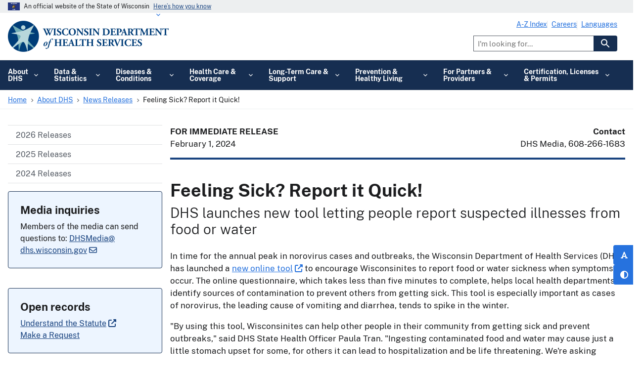

--- FILE ---
content_type: text/html; charset=UTF-8
request_url: https://www.dhs.wisconsin.gov/news/releases/020124.htm
body_size: 32106
content:


<!DOCTYPE html>
<html lang="en" dir="ltr" prefix="og: https://ogp.me/ns#" class="no-js">
  <head>
    <meta charset="utf-8" />
<script type="text/javascript">(window.NREUM||(NREUM={})).init={privacy:{cookies_enabled:true},ajax:{deny_list:[]},session_trace:{sampling_rate:0.0,mode:"FIXED_RATE",enabled:true,error_sampling_rate:0.0},feature_flags:["soft_nav"]};(window.NREUM||(NREUM={})).loader_config={licenseKey:"NRJS-dd458ee62a262e06626",applicationID:"708311829",browserID:"1120064829"};;/*! For license information please see nr-loader-rum-1.308.0.min.js.LICENSE.txt */
(()=>{var e,t,r={163:(e,t,r)=>{"use strict";r.d(t,{j:()=>E});var n=r(384),i=r(1741);var a=r(2555);r(860).K7.genericEvents;const s="experimental.resources",o="register",c=e=>{if(!e||"string"!=typeof e)return!1;try{document.createDocumentFragment().querySelector(e)}catch{return!1}return!0};var d=r(2614),u=r(944),l=r(8122);const f="[data-nr-mask]",g=e=>(0,l.a)(e,(()=>{const e={feature_flags:[],experimental:{allow_registered_children:!1,resources:!1},mask_selector:"*",block_selector:"[data-nr-block]",mask_input_options:{color:!1,date:!1,"datetime-local":!1,email:!1,month:!1,number:!1,range:!1,search:!1,tel:!1,text:!1,time:!1,url:!1,week:!1,textarea:!1,select:!1,password:!0}};return{ajax:{deny_list:void 0,block_internal:!0,enabled:!0,autoStart:!0},api:{get allow_registered_children(){return e.feature_flags.includes(o)||e.experimental.allow_registered_children},set allow_registered_children(t){e.experimental.allow_registered_children=t},duplicate_registered_data:!1},browser_consent_mode:{enabled:!1},distributed_tracing:{enabled:void 0,exclude_newrelic_header:void 0,cors_use_newrelic_header:void 0,cors_use_tracecontext_headers:void 0,allowed_origins:void 0},get feature_flags(){return e.feature_flags},set feature_flags(t){e.feature_flags=t},generic_events:{enabled:!0,autoStart:!0},harvest:{interval:30},jserrors:{enabled:!0,autoStart:!0},logging:{enabled:!0,autoStart:!0},metrics:{enabled:!0,autoStart:!0},obfuscate:void 0,page_action:{enabled:!0},page_view_event:{enabled:!0,autoStart:!0},page_view_timing:{enabled:!0,autoStart:!0},performance:{capture_marks:!1,capture_measures:!1,capture_detail:!0,resources:{get enabled(){return e.feature_flags.includes(s)||e.experimental.resources},set enabled(t){e.experimental.resources=t},asset_types:[],first_party_domains:[],ignore_newrelic:!0}},privacy:{cookies_enabled:!0},proxy:{assets:void 0,beacon:void 0},session:{expiresMs:d.wk,inactiveMs:d.BB},session_replay:{autoStart:!0,enabled:!1,preload:!1,sampling_rate:10,error_sampling_rate:100,collect_fonts:!1,inline_images:!1,fix_stylesheets:!0,mask_all_inputs:!0,get mask_text_selector(){return e.mask_selector},set mask_text_selector(t){c(t)?e.mask_selector="".concat(t,",").concat(f):""===t||null===t?e.mask_selector=f:(0,u.R)(5,t)},get block_class(){return"nr-block"},get ignore_class(){return"nr-ignore"},get mask_text_class(){return"nr-mask"},get block_selector(){return e.block_selector},set block_selector(t){c(t)?e.block_selector+=",".concat(t):""!==t&&(0,u.R)(6,t)},get mask_input_options(){return e.mask_input_options},set mask_input_options(t){t&&"object"==typeof t?e.mask_input_options={...t,password:!0}:(0,u.R)(7,t)}},session_trace:{enabled:!0,autoStart:!0},soft_navigations:{enabled:!0,autoStart:!0},spa:{enabled:!0,autoStart:!0},ssl:void 0,user_actions:{enabled:!0,elementAttributes:["id","className","tagName","type"]}}})());var p=r(6154),m=r(9324);let h=0;const v={buildEnv:m.F3,distMethod:m.Xs,version:m.xv,originTime:p.WN},b={consented:!1},y={appMetadata:{},get consented(){return this.session?.state?.consent||b.consented},set consented(e){b.consented=e},customTransaction:void 0,denyList:void 0,disabled:!1,harvester:void 0,isolatedBacklog:!1,isRecording:!1,loaderType:void 0,maxBytes:3e4,obfuscator:void 0,onerror:void 0,ptid:void 0,releaseIds:{},session:void 0,timeKeeper:void 0,registeredEntities:[],jsAttributesMetadata:{bytes:0},get harvestCount(){return++h}},_=e=>{const t=(0,l.a)(e,y),r=Object.keys(v).reduce((e,t)=>(e[t]={value:v[t],writable:!1,configurable:!0,enumerable:!0},e),{});return Object.defineProperties(t,r)};var w=r(5701);const x=e=>{const t=e.startsWith("http");e+="/",r.p=t?e:"https://"+e};var R=r(7836),k=r(3241);const A={accountID:void 0,trustKey:void 0,agentID:void 0,licenseKey:void 0,applicationID:void 0,xpid:void 0},S=e=>(0,l.a)(e,A),T=new Set;function E(e,t={},r,s){let{init:o,info:c,loader_config:d,runtime:u={},exposed:l=!0}=t;if(!c){const e=(0,n.pV)();o=e.init,c=e.info,d=e.loader_config}e.init=g(o||{}),e.loader_config=S(d||{}),c.jsAttributes??={},p.bv&&(c.jsAttributes.isWorker=!0),e.info=(0,a.D)(c);const f=e.init,m=[c.beacon,c.errorBeacon];T.has(e.agentIdentifier)||(f.proxy.assets&&(x(f.proxy.assets),m.push(f.proxy.assets)),f.proxy.beacon&&m.push(f.proxy.beacon),e.beacons=[...m],function(e){const t=(0,n.pV)();Object.getOwnPropertyNames(i.W.prototype).forEach(r=>{const n=i.W.prototype[r];if("function"!=typeof n||"constructor"===n)return;let a=t[r];e[r]&&!1!==e.exposed&&"micro-agent"!==e.runtime?.loaderType&&(t[r]=(...t)=>{const n=e[r](...t);return a?a(...t):n})})}(e),(0,n.US)("activatedFeatures",w.B)),u.denyList=[...f.ajax.deny_list||[],...f.ajax.block_internal?m:[]],u.ptid=e.agentIdentifier,u.loaderType=r,e.runtime=_(u),T.has(e.agentIdentifier)||(e.ee=R.ee.get(e.agentIdentifier),e.exposed=l,(0,k.W)({agentIdentifier:e.agentIdentifier,drained:!!w.B?.[e.agentIdentifier],type:"lifecycle",name:"initialize",feature:void 0,data:e.config})),T.add(e.agentIdentifier)}},384:(e,t,r)=>{"use strict";r.d(t,{NT:()=>s,US:()=>u,Zm:()=>o,bQ:()=>d,dV:()=>c,pV:()=>l});var n=r(6154),i=r(1863),a=r(1910);const s={beacon:"bam.nr-data.net",errorBeacon:"bam.nr-data.net"};function o(){return n.gm.NREUM||(n.gm.NREUM={}),void 0===n.gm.newrelic&&(n.gm.newrelic=n.gm.NREUM),n.gm.NREUM}function c(){let e=o();return e.o||(e.o={ST:n.gm.setTimeout,SI:n.gm.setImmediate||n.gm.setInterval,CT:n.gm.clearTimeout,XHR:n.gm.XMLHttpRequest,REQ:n.gm.Request,EV:n.gm.Event,PR:n.gm.Promise,MO:n.gm.MutationObserver,FETCH:n.gm.fetch,WS:n.gm.WebSocket},(0,a.i)(...Object.values(e.o))),e}function d(e,t){let r=o();r.initializedAgents??={},t.initializedAt={ms:(0,i.t)(),date:new Date},r.initializedAgents[e]=t}function u(e,t){o()[e]=t}function l(){return function(){let e=o();const t=e.info||{};e.info={beacon:s.beacon,errorBeacon:s.errorBeacon,...t}}(),function(){let e=o();const t=e.init||{};e.init={...t}}(),c(),function(){let e=o();const t=e.loader_config||{};e.loader_config={...t}}(),o()}},782:(e,t,r)=>{"use strict";r.d(t,{T:()=>n});const n=r(860).K7.pageViewTiming},860:(e,t,r)=>{"use strict";r.d(t,{$J:()=>u,K7:()=>c,P3:()=>d,XX:()=>i,Yy:()=>o,df:()=>a,qY:()=>n,v4:()=>s});const n="events",i="jserrors",a="browser/blobs",s="rum",o="browser/logs",c={ajax:"ajax",genericEvents:"generic_events",jserrors:i,logging:"logging",metrics:"metrics",pageAction:"page_action",pageViewEvent:"page_view_event",pageViewTiming:"page_view_timing",sessionReplay:"session_replay",sessionTrace:"session_trace",softNav:"soft_navigations",spa:"spa"},d={[c.pageViewEvent]:1,[c.pageViewTiming]:2,[c.metrics]:3,[c.jserrors]:4,[c.spa]:5,[c.ajax]:6,[c.sessionTrace]:7,[c.softNav]:8,[c.sessionReplay]:9,[c.logging]:10,[c.genericEvents]:11},u={[c.pageViewEvent]:s,[c.pageViewTiming]:n,[c.ajax]:n,[c.spa]:n,[c.softNav]:n,[c.metrics]:i,[c.jserrors]:i,[c.sessionTrace]:a,[c.sessionReplay]:a,[c.logging]:o,[c.genericEvents]:"ins"}},944:(e,t,r)=>{"use strict";r.d(t,{R:()=>i});var n=r(3241);function i(e,t){"function"==typeof console.debug&&(console.debug("New Relic Warning: https://github.com/newrelic/newrelic-browser-agent/blob/main/docs/warning-codes.md#".concat(e),t),(0,n.W)({agentIdentifier:null,drained:null,type:"data",name:"warn",feature:"warn",data:{code:e,secondary:t}}))}},1687:(e,t,r)=>{"use strict";r.d(t,{Ak:()=>d,Ze:()=>f,x3:()=>u});var n=r(3241),i=r(7836),a=r(3606),s=r(860),o=r(2646);const c={};function d(e,t){const r={staged:!1,priority:s.P3[t]||0};l(e),c[e].get(t)||c[e].set(t,r)}function u(e,t){e&&c[e]&&(c[e].get(t)&&c[e].delete(t),p(e,t,!1),c[e].size&&g(e))}function l(e){if(!e)throw new Error("agentIdentifier required");c[e]||(c[e]=new Map)}function f(e="",t="feature",r=!1){if(l(e),!e||!c[e].get(t)||r)return p(e,t);c[e].get(t).staged=!0,g(e)}function g(e){const t=Array.from(c[e]);t.every(([e,t])=>t.staged)&&(t.sort((e,t)=>e[1].priority-t[1].priority),t.forEach(([t])=>{c[e].delete(t),p(e,t)}))}function p(e,t,r=!0){const s=e?i.ee.get(e):i.ee,c=a.i.handlers;if(!s.aborted&&s.backlog&&c){if((0,n.W)({agentIdentifier:e,type:"lifecycle",name:"drain",feature:t}),r){const e=s.backlog[t],r=c[t];if(r){for(let t=0;e&&t<e.length;++t)m(e[t],r);Object.entries(r).forEach(([e,t])=>{Object.values(t||{}).forEach(t=>{t[0]?.on&&t[0]?.context()instanceof o.y&&t[0].on(e,t[1])})})}}s.isolatedBacklog||delete c[t],s.backlog[t]=null,s.emit("drain-"+t,[])}}function m(e,t){var r=e[1];Object.values(t[r]||{}).forEach(t=>{var r=e[0];if(t[0]===r){var n=t[1],i=e[3],a=e[2];n.apply(i,a)}})}},1738:(e,t,r)=>{"use strict";r.d(t,{U:()=>g,Y:()=>f});var n=r(3241),i=r(9908),a=r(1863),s=r(944),o=r(5701),c=r(3969),d=r(8362),u=r(860),l=r(4261);function f(e,t,r,a){const f=a||r;!f||f[e]&&f[e]!==d.d.prototype[e]||(f[e]=function(){(0,i.p)(c.xV,["API/"+e+"/called"],void 0,u.K7.metrics,r.ee),(0,n.W)({agentIdentifier:r.agentIdentifier,drained:!!o.B?.[r.agentIdentifier],type:"data",name:"api",feature:l.Pl+e,data:{}});try{return t.apply(this,arguments)}catch(e){(0,s.R)(23,e)}})}function g(e,t,r,n,s){const o=e.info;null===r?delete o.jsAttributes[t]:o.jsAttributes[t]=r,(s||null===r)&&(0,i.p)(l.Pl+n,[(0,a.t)(),t,r],void 0,"session",e.ee)}},1741:(e,t,r)=>{"use strict";r.d(t,{W:()=>a});var n=r(944),i=r(4261);class a{#e(e,...t){if(this[e]!==a.prototype[e])return this[e](...t);(0,n.R)(35,e)}addPageAction(e,t){return this.#e(i.hG,e,t)}register(e){return this.#e(i.eY,e)}recordCustomEvent(e,t){return this.#e(i.fF,e,t)}setPageViewName(e,t){return this.#e(i.Fw,e,t)}setCustomAttribute(e,t,r){return this.#e(i.cD,e,t,r)}noticeError(e,t){return this.#e(i.o5,e,t)}setUserId(e,t=!1){return this.#e(i.Dl,e,t)}setApplicationVersion(e){return this.#e(i.nb,e)}setErrorHandler(e){return this.#e(i.bt,e)}addRelease(e,t){return this.#e(i.k6,e,t)}log(e,t){return this.#e(i.$9,e,t)}start(){return this.#e(i.d3)}finished(e){return this.#e(i.BL,e)}recordReplay(){return this.#e(i.CH)}pauseReplay(){return this.#e(i.Tb)}addToTrace(e){return this.#e(i.U2,e)}setCurrentRouteName(e){return this.#e(i.PA,e)}interaction(e){return this.#e(i.dT,e)}wrapLogger(e,t,r){return this.#e(i.Wb,e,t,r)}measure(e,t){return this.#e(i.V1,e,t)}consent(e){return this.#e(i.Pv,e)}}},1863:(e,t,r)=>{"use strict";function n(){return Math.floor(performance.now())}r.d(t,{t:()=>n})},1910:(e,t,r)=>{"use strict";r.d(t,{i:()=>a});var n=r(944);const i=new Map;function a(...e){return e.every(e=>{if(i.has(e))return i.get(e);const t="function"==typeof e?e.toString():"",r=t.includes("[native code]"),a=t.includes("nrWrapper");return r||a||(0,n.R)(64,e?.name||t),i.set(e,r),r})}},2555:(e,t,r)=>{"use strict";r.d(t,{D:()=>o,f:()=>s});var n=r(384),i=r(8122);const a={beacon:n.NT.beacon,errorBeacon:n.NT.errorBeacon,licenseKey:void 0,applicationID:void 0,sa:void 0,queueTime:void 0,applicationTime:void 0,ttGuid:void 0,user:void 0,account:void 0,product:void 0,extra:void 0,jsAttributes:{},userAttributes:void 0,atts:void 0,transactionName:void 0,tNamePlain:void 0};function s(e){try{return!!e.licenseKey&&!!e.errorBeacon&&!!e.applicationID}catch(e){return!1}}const o=e=>(0,i.a)(e,a)},2614:(e,t,r)=>{"use strict";r.d(t,{BB:()=>s,H3:()=>n,g:()=>d,iL:()=>c,tS:()=>o,uh:()=>i,wk:()=>a});const n="NRBA",i="SESSION",a=144e5,s=18e5,o={STARTED:"session-started",PAUSE:"session-pause",RESET:"session-reset",RESUME:"session-resume",UPDATE:"session-update"},c={SAME_TAB:"same-tab",CROSS_TAB:"cross-tab"},d={OFF:0,FULL:1,ERROR:2}},2646:(e,t,r)=>{"use strict";r.d(t,{y:()=>n});class n{constructor(e){this.contextId=e}}},2843:(e,t,r)=>{"use strict";r.d(t,{G:()=>a,u:()=>i});var n=r(3878);function i(e,t=!1,r,i){(0,n.DD)("visibilitychange",function(){if(t)return void("hidden"===document.visibilityState&&e());e(document.visibilityState)},r,i)}function a(e,t,r){(0,n.sp)("pagehide",e,t,r)}},3241:(e,t,r)=>{"use strict";r.d(t,{W:()=>a});var n=r(6154);const i="newrelic";function a(e={}){try{n.gm.dispatchEvent(new CustomEvent(i,{detail:e}))}catch(e){}}},3606:(e,t,r)=>{"use strict";r.d(t,{i:()=>a});var n=r(9908);a.on=s;var i=a.handlers={};function a(e,t,r,a){s(a||n.d,i,e,t,r)}function s(e,t,r,i,a){a||(a="feature"),e||(e=n.d);var s=t[a]=t[a]||{};(s[r]=s[r]||[]).push([e,i])}},3878:(e,t,r)=>{"use strict";function n(e,t){return{capture:e,passive:!1,signal:t}}function i(e,t,r=!1,i){window.addEventListener(e,t,n(r,i))}function a(e,t,r=!1,i){document.addEventListener(e,t,n(r,i))}r.d(t,{DD:()=>a,jT:()=>n,sp:()=>i})},3969:(e,t,r)=>{"use strict";r.d(t,{TZ:()=>n,XG:()=>o,rs:()=>i,xV:()=>s,z_:()=>a});const n=r(860).K7.metrics,i="sm",a="cm",s="storeSupportabilityMetrics",o="storeEventMetrics"},4234:(e,t,r)=>{"use strict";r.d(t,{W:()=>a});var n=r(7836),i=r(1687);class a{constructor(e,t){this.agentIdentifier=e,this.ee=n.ee.get(e),this.featureName=t,this.blocked=!1}deregisterDrain(){(0,i.x3)(this.agentIdentifier,this.featureName)}}},4261:(e,t,r)=>{"use strict";r.d(t,{$9:()=>d,BL:()=>o,CH:()=>g,Dl:()=>_,Fw:()=>y,PA:()=>h,Pl:()=>n,Pv:()=>k,Tb:()=>l,U2:()=>a,V1:()=>R,Wb:()=>x,bt:()=>b,cD:()=>v,d3:()=>w,dT:()=>c,eY:()=>p,fF:()=>f,hG:()=>i,k6:()=>s,nb:()=>m,o5:()=>u});const n="api-",i="addPageAction",a="addToTrace",s="addRelease",o="finished",c="interaction",d="log",u="noticeError",l="pauseReplay",f="recordCustomEvent",g="recordReplay",p="register",m="setApplicationVersion",h="setCurrentRouteName",v="setCustomAttribute",b="setErrorHandler",y="setPageViewName",_="setUserId",w="start",x="wrapLogger",R="measure",k="consent"},5289:(e,t,r)=>{"use strict";r.d(t,{GG:()=>s,Qr:()=>c,sB:()=>o});var n=r(3878),i=r(6389);function a(){return"undefined"==typeof document||"complete"===document.readyState}function s(e,t){if(a())return e();const r=(0,i.J)(e),s=setInterval(()=>{a()&&(clearInterval(s),r())},500);(0,n.sp)("load",r,t)}function o(e){if(a())return e();(0,n.DD)("DOMContentLoaded",e)}function c(e){if(a())return e();(0,n.sp)("popstate",e)}},5607:(e,t,r)=>{"use strict";r.d(t,{W:()=>n});const n=(0,r(9566).bz)()},5701:(e,t,r)=>{"use strict";r.d(t,{B:()=>a,t:()=>s});var n=r(3241);const i=new Set,a={};function s(e,t){const r=t.agentIdentifier;a[r]??={},e&&"object"==typeof e&&(i.has(r)||(t.ee.emit("rumresp",[e]),a[r]=e,i.add(r),(0,n.W)({agentIdentifier:r,loaded:!0,drained:!0,type:"lifecycle",name:"load",feature:void 0,data:e})))}},6154:(e,t,r)=>{"use strict";r.d(t,{OF:()=>c,RI:()=>i,WN:()=>u,bv:()=>a,eN:()=>l,gm:()=>s,mw:()=>o,sb:()=>d});var n=r(1863);const i="undefined"!=typeof window&&!!window.document,a="undefined"!=typeof WorkerGlobalScope&&("undefined"!=typeof self&&self instanceof WorkerGlobalScope&&self.navigator instanceof WorkerNavigator||"undefined"!=typeof globalThis&&globalThis instanceof WorkerGlobalScope&&globalThis.navigator instanceof WorkerNavigator),s=i?window:"undefined"!=typeof WorkerGlobalScope&&("undefined"!=typeof self&&self instanceof WorkerGlobalScope&&self||"undefined"!=typeof globalThis&&globalThis instanceof WorkerGlobalScope&&globalThis),o=Boolean("hidden"===s?.document?.visibilityState),c=/iPad|iPhone|iPod/.test(s.navigator?.userAgent),d=c&&"undefined"==typeof SharedWorker,u=((()=>{const e=s.navigator?.userAgent?.match(/Firefox[/\s](\d+\.\d+)/);Array.isArray(e)&&e.length>=2&&e[1]})(),Date.now()-(0,n.t)()),l=()=>"undefined"!=typeof PerformanceNavigationTiming&&s?.performance?.getEntriesByType("navigation")?.[0]?.responseStart},6389:(e,t,r)=>{"use strict";function n(e,t=500,r={}){const n=r?.leading||!1;let i;return(...r)=>{n&&void 0===i&&(e.apply(this,r),i=setTimeout(()=>{i=clearTimeout(i)},t)),n||(clearTimeout(i),i=setTimeout(()=>{e.apply(this,r)},t))}}function i(e){let t=!1;return(...r)=>{t||(t=!0,e.apply(this,r))}}r.d(t,{J:()=>i,s:()=>n})},6630:(e,t,r)=>{"use strict";r.d(t,{T:()=>n});const n=r(860).K7.pageViewEvent},7699:(e,t,r)=>{"use strict";r.d(t,{It:()=>a,KC:()=>o,No:()=>i,qh:()=>s});var n=r(860);const i=16e3,a=1e6,s="SESSION_ERROR",o={[n.K7.logging]:!0,[n.K7.genericEvents]:!1,[n.K7.jserrors]:!1,[n.K7.ajax]:!1}},7836:(e,t,r)=>{"use strict";r.d(t,{P:()=>o,ee:()=>c});var n=r(384),i=r(8990),a=r(2646),s=r(5607);const o="nr@context:".concat(s.W),c=function e(t,r){var n={},s={},u={},l=!1;try{l=16===r.length&&d.initializedAgents?.[r]?.runtime.isolatedBacklog}catch(e){}var f={on:p,addEventListener:p,removeEventListener:function(e,t){var r=n[e];if(!r)return;for(var i=0;i<r.length;i++)r[i]===t&&r.splice(i,1)},emit:function(e,r,n,i,a){!1!==a&&(a=!0);if(c.aborted&&!i)return;t&&a&&t.emit(e,r,n);var o=g(n);m(e).forEach(e=>{e.apply(o,r)});var d=v()[s[e]];d&&d.push([f,e,r,o]);return o},get:h,listeners:m,context:g,buffer:function(e,t){const r=v();if(t=t||"feature",f.aborted)return;Object.entries(e||{}).forEach(([e,n])=>{s[n]=t,t in r||(r[t]=[])})},abort:function(){f._aborted=!0,Object.keys(f.backlog).forEach(e=>{delete f.backlog[e]})},isBuffering:function(e){return!!v()[s[e]]},debugId:r,backlog:l?{}:t&&"object"==typeof t.backlog?t.backlog:{},isolatedBacklog:l};return Object.defineProperty(f,"aborted",{get:()=>{let e=f._aborted||!1;return e||(t&&(e=t.aborted),e)}}),f;function g(e){return e&&e instanceof a.y?e:e?(0,i.I)(e,o,()=>new a.y(o)):new a.y(o)}function p(e,t){n[e]=m(e).concat(t)}function m(e){return n[e]||[]}function h(t){return u[t]=u[t]||e(f,t)}function v(){return f.backlog}}(void 0,"globalEE"),d=(0,n.Zm)();d.ee||(d.ee=c)},8122:(e,t,r)=>{"use strict";r.d(t,{a:()=>i});var n=r(944);function i(e,t){try{if(!e||"object"!=typeof e)return(0,n.R)(3);if(!t||"object"!=typeof t)return(0,n.R)(4);const r=Object.create(Object.getPrototypeOf(t),Object.getOwnPropertyDescriptors(t)),a=0===Object.keys(r).length?e:r;for(let s in a)if(void 0!==e[s])try{if(null===e[s]){r[s]=null;continue}Array.isArray(e[s])&&Array.isArray(t[s])?r[s]=Array.from(new Set([...e[s],...t[s]])):"object"==typeof e[s]&&"object"==typeof t[s]?r[s]=i(e[s],t[s]):r[s]=e[s]}catch(e){r[s]||(0,n.R)(1,e)}return r}catch(e){(0,n.R)(2,e)}}},8362:(e,t,r)=>{"use strict";r.d(t,{d:()=>a});var n=r(9566),i=r(1741);class a extends i.W{agentIdentifier=(0,n.LA)(16)}},8374:(e,t,r)=>{r.nc=(()=>{try{return document?.currentScript?.nonce}catch(e){}return""})()},8990:(e,t,r)=>{"use strict";r.d(t,{I:()=>i});var n=Object.prototype.hasOwnProperty;function i(e,t,r){if(n.call(e,t))return e[t];var i=r();if(Object.defineProperty&&Object.keys)try{return Object.defineProperty(e,t,{value:i,writable:!0,enumerable:!1}),i}catch(e){}return e[t]=i,i}},9324:(e,t,r)=>{"use strict";r.d(t,{F3:()=>i,Xs:()=>a,xv:()=>n});const n="1.308.0",i="PROD",a="CDN"},9566:(e,t,r)=>{"use strict";r.d(t,{LA:()=>o,bz:()=>s});var n=r(6154);const i="xxxxxxxx-xxxx-4xxx-yxxx-xxxxxxxxxxxx";function a(e,t){return e?15&e[t]:16*Math.random()|0}function s(){const e=n.gm?.crypto||n.gm?.msCrypto;let t,r=0;return e&&e.getRandomValues&&(t=e.getRandomValues(new Uint8Array(30))),i.split("").map(e=>"x"===e?a(t,r++).toString(16):"y"===e?(3&a()|8).toString(16):e).join("")}function o(e){const t=n.gm?.crypto||n.gm?.msCrypto;let r,i=0;t&&t.getRandomValues&&(r=t.getRandomValues(new Uint8Array(e)));const s=[];for(var o=0;o<e;o++)s.push(a(r,i++).toString(16));return s.join("")}},9908:(e,t,r)=>{"use strict";r.d(t,{d:()=>n,p:()=>i});var n=r(7836).ee.get("handle");function i(e,t,r,i,a){a?(a.buffer([e],i),a.emit(e,t,r)):(n.buffer([e],i),n.emit(e,t,r))}}},n={};function i(e){var t=n[e];if(void 0!==t)return t.exports;var a=n[e]={exports:{}};return r[e](a,a.exports,i),a.exports}i.m=r,i.d=(e,t)=>{for(var r in t)i.o(t,r)&&!i.o(e,r)&&Object.defineProperty(e,r,{enumerable:!0,get:t[r]})},i.f={},i.e=e=>Promise.all(Object.keys(i.f).reduce((t,r)=>(i.f[r](e,t),t),[])),i.u=e=>"nr-rum-1.308.0.min.js",i.o=(e,t)=>Object.prototype.hasOwnProperty.call(e,t),e={},t="NRBA-1.308.0.PROD:",i.l=(r,n,a,s)=>{if(e[r])e[r].push(n);else{var o,c;if(void 0!==a)for(var d=document.getElementsByTagName("script"),u=0;u<d.length;u++){var l=d[u];if(l.getAttribute("src")==r||l.getAttribute("data-webpack")==t+a){o=l;break}}if(!o){c=!0;var f={296:"sha512-+MIMDsOcckGXa1EdWHqFNv7P+JUkd5kQwCBr3KE6uCvnsBNUrdSt4a/3/L4j4TxtnaMNjHpza2/erNQbpacJQA=="};(o=document.createElement("script")).charset="utf-8",i.nc&&o.setAttribute("nonce",i.nc),o.setAttribute("data-webpack",t+a),o.src=r,0!==o.src.indexOf(window.location.origin+"/")&&(o.crossOrigin="anonymous"),f[s]&&(o.integrity=f[s])}e[r]=[n];var g=(t,n)=>{o.onerror=o.onload=null,clearTimeout(p);var i=e[r];if(delete e[r],o.parentNode&&o.parentNode.removeChild(o),i&&i.forEach(e=>e(n)),t)return t(n)},p=setTimeout(g.bind(null,void 0,{type:"timeout",target:o}),12e4);o.onerror=g.bind(null,o.onerror),o.onload=g.bind(null,o.onload),c&&document.head.appendChild(o)}},i.r=e=>{"undefined"!=typeof Symbol&&Symbol.toStringTag&&Object.defineProperty(e,Symbol.toStringTag,{value:"Module"}),Object.defineProperty(e,"__esModule",{value:!0})},i.p="https://js-agent.newrelic.com/",(()=>{var e={374:0,840:0};i.f.j=(t,r)=>{var n=i.o(e,t)?e[t]:void 0;if(0!==n)if(n)r.push(n[2]);else{var a=new Promise((r,i)=>n=e[t]=[r,i]);r.push(n[2]=a);var s=i.p+i.u(t),o=new Error;i.l(s,r=>{if(i.o(e,t)&&(0!==(n=e[t])&&(e[t]=void 0),n)){var a=r&&("load"===r.type?"missing":r.type),s=r&&r.target&&r.target.src;o.message="Loading chunk "+t+" failed: ("+a+": "+s+")",o.name="ChunkLoadError",o.type=a,o.request=s,n[1](o)}},"chunk-"+t,t)}};var t=(t,r)=>{var n,a,[s,o,c]=r,d=0;if(s.some(t=>0!==e[t])){for(n in o)i.o(o,n)&&(i.m[n]=o[n]);if(c)c(i)}for(t&&t(r);d<s.length;d++)a=s[d],i.o(e,a)&&e[a]&&e[a][0](),e[a]=0},r=self["webpackChunk:NRBA-1.308.0.PROD"]=self["webpackChunk:NRBA-1.308.0.PROD"]||[];r.forEach(t.bind(null,0)),r.push=t.bind(null,r.push.bind(r))})(),(()=>{"use strict";i(8374);var e=i(8362),t=i(860);const r=Object.values(t.K7);var n=i(163);var a=i(9908),s=i(1863),o=i(4261),c=i(1738);var d=i(1687),u=i(4234),l=i(5289),f=i(6154),g=i(944),p=i(384);const m=e=>f.RI&&!0===e?.privacy.cookies_enabled;function h(e){return!!(0,p.dV)().o.MO&&m(e)&&!0===e?.session_trace.enabled}var v=i(6389),b=i(7699);class y extends u.W{constructor(e,t){super(e.agentIdentifier,t),this.agentRef=e,this.abortHandler=void 0,this.featAggregate=void 0,this.loadedSuccessfully=void 0,this.onAggregateImported=new Promise(e=>{this.loadedSuccessfully=e}),this.deferred=Promise.resolve(),!1===e.init[this.featureName].autoStart?this.deferred=new Promise((t,r)=>{this.ee.on("manual-start-all",(0,v.J)(()=>{(0,d.Ak)(e.agentIdentifier,this.featureName),t()}))}):(0,d.Ak)(e.agentIdentifier,t)}importAggregator(e,t,r={}){if(this.featAggregate)return;const n=async()=>{let n;await this.deferred;try{if(m(e.init)){const{setupAgentSession:t}=await i.e(296).then(i.bind(i,3305));n=t(e)}}catch(e){(0,g.R)(20,e),this.ee.emit("internal-error",[e]),(0,a.p)(b.qh,[e],void 0,this.featureName,this.ee)}try{if(!this.#t(this.featureName,n,e.init))return(0,d.Ze)(this.agentIdentifier,this.featureName),void this.loadedSuccessfully(!1);const{Aggregate:i}=await t();this.featAggregate=new i(e,r),e.runtime.harvester.initializedAggregates.push(this.featAggregate),this.loadedSuccessfully(!0)}catch(e){(0,g.R)(34,e),this.abortHandler?.(),(0,d.Ze)(this.agentIdentifier,this.featureName,!0),this.loadedSuccessfully(!1),this.ee&&this.ee.abort()}};f.RI?(0,l.GG)(()=>n(),!0):n()}#t(e,r,n){if(this.blocked)return!1;switch(e){case t.K7.sessionReplay:return h(n)&&!!r;case t.K7.sessionTrace:return!!r;default:return!0}}}var _=i(6630),w=i(2614),x=i(3241);class R extends y{static featureName=_.T;constructor(e){var t;super(e,_.T),this.setupInspectionEvents(e.agentIdentifier),t=e,(0,c.Y)(o.Fw,function(e,r){"string"==typeof e&&("/"!==e.charAt(0)&&(e="/"+e),t.runtime.customTransaction=(r||"http://custom.transaction")+e,(0,a.p)(o.Pl+o.Fw,[(0,s.t)()],void 0,void 0,t.ee))},t),this.importAggregator(e,()=>i.e(296).then(i.bind(i,3943)))}setupInspectionEvents(e){const t=(t,r)=>{t&&(0,x.W)({agentIdentifier:e,timeStamp:t.timeStamp,loaded:"complete"===t.target.readyState,type:"window",name:r,data:t.target.location+""})};(0,l.sB)(e=>{t(e,"DOMContentLoaded")}),(0,l.GG)(e=>{t(e,"load")}),(0,l.Qr)(e=>{t(e,"navigate")}),this.ee.on(w.tS.UPDATE,(t,r)=>{(0,x.W)({agentIdentifier:e,type:"lifecycle",name:"session",data:r})})}}class k extends e.d{constructor(e){var t;(super(),f.gm)?(this.features={},(0,p.bQ)(this.agentIdentifier,this),this.desiredFeatures=new Set(e.features||[]),this.desiredFeatures.add(R),(0,n.j)(this,e,e.loaderType||"agent"),t=this,(0,c.Y)(o.cD,function(e,r,n=!1){if("string"==typeof e){if(["string","number","boolean"].includes(typeof r)||null===r)return(0,c.U)(t,e,r,o.cD,n);(0,g.R)(40,typeof r)}else(0,g.R)(39,typeof e)},t),function(e){(0,c.Y)(o.Dl,function(t,r=!1){if("string"!=typeof t&&null!==t)return void(0,g.R)(41,typeof t);const n=e.info.jsAttributes["enduser.id"];r&&null!=n&&n!==t?(0,a.p)(o.Pl+"setUserIdAndResetSession",[t],void 0,"session",e.ee):(0,c.U)(e,"enduser.id",t,o.Dl,!0)},e)}(this),function(e){(0,c.Y)(o.nb,function(t){if("string"==typeof t||null===t)return(0,c.U)(e,"application.version",t,o.nb,!1);(0,g.R)(42,typeof t)},e)}(this),function(e){(0,c.Y)(o.d3,function(){e.ee.emit("manual-start-all")},e)}(this),function(e){(0,c.Y)(o.Pv,function(t=!0){if("boolean"==typeof t){if((0,a.p)(o.Pl+o.Pv,[t],void 0,"session",e.ee),e.runtime.consented=t,t){const t=e.features.page_view_event;t.onAggregateImported.then(e=>{const r=t.featAggregate;e&&!r.sentRum&&r.sendRum()})}}else(0,g.R)(65,typeof t)},e)}(this),this.run()):(0,g.R)(21)}get config(){return{info:this.info,init:this.init,loader_config:this.loader_config,runtime:this.runtime}}get api(){return this}run(){try{const e=function(e){const t={};return r.forEach(r=>{t[r]=!!e[r]?.enabled}),t}(this.init),n=[...this.desiredFeatures];n.sort((e,r)=>t.P3[e.featureName]-t.P3[r.featureName]),n.forEach(r=>{if(!e[r.featureName]&&r.featureName!==t.K7.pageViewEvent)return;if(r.featureName===t.K7.spa)return void(0,g.R)(67);const n=function(e){switch(e){case t.K7.ajax:return[t.K7.jserrors];case t.K7.sessionTrace:return[t.K7.ajax,t.K7.pageViewEvent];case t.K7.sessionReplay:return[t.K7.sessionTrace];case t.K7.pageViewTiming:return[t.K7.pageViewEvent];default:return[]}}(r.featureName).filter(e=>!(e in this.features));n.length>0&&(0,g.R)(36,{targetFeature:r.featureName,missingDependencies:n}),this.features[r.featureName]=new r(this)})}catch(e){(0,g.R)(22,e);for(const e in this.features)this.features[e].abortHandler?.();const t=(0,p.Zm)();delete t.initializedAgents[this.agentIdentifier]?.features,delete this.sharedAggregator;return t.ee.get(this.agentIdentifier).abort(),!1}}}var A=i(2843),S=i(782);class T extends y{static featureName=S.T;constructor(e){super(e,S.T),f.RI&&((0,A.u)(()=>(0,a.p)("docHidden",[(0,s.t)()],void 0,S.T,this.ee),!0),(0,A.G)(()=>(0,a.p)("winPagehide",[(0,s.t)()],void 0,S.T,this.ee)),this.importAggregator(e,()=>i.e(296).then(i.bind(i,2117))))}}var E=i(3969);class I extends y{static featureName=E.TZ;constructor(e){super(e,E.TZ),f.RI&&document.addEventListener("securitypolicyviolation",e=>{(0,a.p)(E.xV,["Generic/CSPViolation/Detected"],void 0,this.featureName,this.ee)}),this.importAggregator(e,()=>i.e(296).then(i.bind(i,9623)))}}new k({features:[R,T,I],loaderType:"lite"})})()})();</script>
<meta name="description" content="In time for the annual peak in norovirus cases and outbreaks, the Wisconsin Department of Health Services (DHS) has launched a new online tool to encourage Wisconsinites to report food or water sickness when symptoms occur. The online questionnaire, which takes less than five minutes to complete, helps local health departments identify sources of contamination to prevent others from getting sick." />
<link rel="shortlink" href="https://www.dhs.wisconsin.gov/node/79476" />
<link rel="canonical" href="https://www.dhs.wisconsin.gov/news/releases/020124.htm" />
<meta property="og:site_name" content="Wisconsin Department of Health Services" />
<meta property="og:type" content="Article" />
<meta property="og:url" content="https://www.dhs.wisconsin.gov/news/releases/020124.htm" />
<meta property="og:title" content="Feeling Sick? Report it Quick!" />
<meta property="og:description" content="In time for the annual peak in norovirus cases and outbreaks, the Wisconsin Department of Health Services (DHS) has launched a new online tool to encourage Wisconsinites to report food or water sickness when symptoms occur. The online questionnaire, which takes less than five minutes to complete, helps local health departments identify sources of contamination to prevent others from getting sick." />
<meta property="og:updated_time" content="2025-06-12T15:39:53-05:00" />
<meta property="article:published_time" content="2023-12-15T09:40:15-06:00" />
<meta property="article:modified_time" content="2025-06-12T15:39:53-05:00" />
<meta name="Generator" content="Drupal 10 (https://www.drupal.org)" />
<meta name="MobileOptimized" content="width" />
<meta name="HandheldFriendly" content="true" />
<meta name="viewport" content="width=device-width, initial-scale=1.0" />
<link rel="alternate" hreflang="en" href="https://www.dhs.wisconsin.gov/news/releases/020124.htm" />

    <link rel="shortcut icon" href="/themes/custom/wisdhs/dist/images/favicons/favicon.ico" type="image/ico" />
    <title>Feeling Sick? Report it Quick! | Wisconsin Department of Health Services</title>
    <link rel="stylesheet" media="all" href="/sites/default/files/css/css_dF_1mGn03LBYuewcP6IQpFSIh6qkBpGhe_Ixp4Zuz9k.css?delta=0&amp;language=en&amp;theme=wisdhs&amp;include=eJyNylEOwiAQhOELEfZIZilrWV2gYSDU2xtjm_hW3-ab_EttQrGNjc3zg3cnezctz_M76O61dJ6CmoV-tp8SPoQPjUvEdddkHcbtOkTS_EdVTaPDC10yBYa4qYgJtI1guhy6fUVInOUNzXJgFg" />
<link rel="stylesheet" media="all" href="/sites/default/files/css/css_6lR7C9kNb6X1H-dlIrqH9mz6tk3296n23ly5yOj2NWo.css?delta=1&amp;language=en&amp;theme=wisdhs&amp;include=eJyNylEOwiAQhOELEfZIZilrWV2gYSDU2xtjm_hW3-ab_EttQrGNjc3zg3cnezctz_M76O61dJ6CmoV-tp8SPoQPjUvEdddkHcbtOkTS_EdVTaPDC10yBYa4qYgJtI1guhy6fUVInOUNzXJgFg" />

    <script type="application/json" data-drupal-selector="drupal-settings-json">{"path":{"baseUrl":"\/","pathPrefix":"","currentPath":"node\/79476","currentPathIsAdmin":false,"isFront":false,"currentLanguage":"en"},"pluralDelimiter":"\u0003","suppressDeprecationErrors":true,"gtag":{"tagId":"","consentMode":false,"otherIds":[],"events":[],"additionalConfigInfo":[]},"ajaxPageState":{"libraries":"[base64]","theme":"wisdhs","theme_token":null},"ajaxTrustedUrl":{"\/search":true},"gtm":{"tagId":null,"settings":{"data_layer":"dataLayer","include_environment":false},"tagIds":["GTM-KTKX5Z72"]},"multiselect":{"widths":250},"data":{"extlink":{"extTarget":true,"extTargetAppendNewWindowLabel":"(opens in a new window)","extTargetNoOverride":false,"extNofollow":false,"extNoreferrer":true,"extFollowNoOverride":false,"extClass":"ext","extLabel":"","extImgClass":false,"extSubdomains":false,"extExclude":"(livestream\\.com)|(dhswi.zoom\\.com)|(dhswi.zoomgov\\.com)|(vimeo\\.com)|(www.vimeo\\.com)|(www.youtube\\.com)|(youtu\\.be)|((dhs|access|emhandbooks).wisconsin.gov)|access.wi.gov|(wi-dhs.maps.arcgis.com)|(dhsapps.health.wisconsin.gov)|(beta.dhs.wisconsin\\.gov)|(dev.dhs.wisconsin\\.gov)|(qa.dhs.wisconsin\\.gov)|(dhsinternetode2.prod.acquia-sites\\.com)|(dhsinternetode3.prod.acquia-sites\\.com)|(dhsinternetode4.prod.acquia-sites\\.com)|(dhsinternetode5.prod.acquia-sites\\.com)|(dhsinternetode6.prod.acquia-sites\\.com)","extInclude":"","extCssExclude":".extsite-exception, .usa-button, .c-site-footer, .c-site-footer--dhs, .c-site-header, .site-header--dhs","extCssInclude":"","extCssExplicit":"","extAlert":false,"extAlertText":"This link will take you to an external web site. We are not responsible for their content.","extHideIcons":true,"mailtoClass":"mailto","telClass":"0","mailtoLabel":"","telLabel":"(link is a phone number)","extUseFontAwesome":true,"extIconPlacement":"append","extFaLinkClasses":"fa fa-external-link","extFaMailtoClasses":"fa fa-envelope-o","extAdditionalLinkClasses":"","extAdditionalMailtoClasses":"","extAdditionalTelClasses":"","extFaTelClasses":"fa fa-phone","whitelistedDomains":[],"extExcludeNoreferrer":""}},"gesso":{"backToTopThreshold":"200","backToTopSmoothScroll":1},"wisdhs_google_translate":{"skip_translation_words":["Bad River Band of Lake Superior Chippewa","Forest County Potawatomi","Ho-Chunk Nation","Lac Courte Oreilles Band of Lake Superior Chippewa","Lac du Flambeau Band of Lake Superior Chippewa","Menominee Tribe of Wisconsin","Oneida Nation","Red Cliff Band of Lake Superior Chippewa","Sokaogon Chippewa (Mole Lake)","St. Croix Chippewa","Stockbridge-Munsee","Statewide","Adams County","Ashland County","Barron County","Bayfield County","Brown County","Buffalo County","Burnett County","Calumet County","Chippewa County","Clark County","Columbia County","Crawford County","Dane County","Dodge County","Door County","Douglas County","Dunn County","Eau Claire County","Florence County","Fond du Lac County","Forest County","Grant County","Green County","Green Lake County","Iowa County","Iron County","Jackson County","Jefferson County","Juneau County","Kenosha County","Kewaunee County","La Crosse County","Lafayette County","Langlade County","Lincoln County","Manitowoc County","Marathon County","Marinette County","Marquette County","Menominee County","Milwaukee County","Monroe County","Oconto County","Oneida County","Outagamie County","Ozaukee County","Pepin County","Pierce County","Polk County","Portage County","Price County","Racine County","Richland County","Rock County","Rusk County","Sauk County","Sawyer County","Shawano County","Sheboygan County","St. Croix County","Taylor County","Trempealeau County","Vernon County","Vilas County","Walworth County","Washburn County","Washington County","Waukesha County","Waupaca County","Waushara County","Winnebago County","Wood County","1 West Wilson Street","2009 Wisconsin Act 146","2009 Wisconsin Act 198","2013 Wisconsin Act 37","ADRC","Adult Lead Program","Aging and Disability Resource Centers","AIDS\/HIV Drug Assistance and Insurance Assistance Programs","A-Z","BadgerCare Plus","Birth Defect Prevention and Surveillance Program","Birth to 3 Program","Care4Kids Program","Caretaker Supplement","CBRF","Central Wisconsin Center","Child Psychiatry Consultation Program","Children and Youth with Special Health Care Needs program","Children\u0027s Community Options Program","Children\u0027s Long-Term Support Program","Children\u2019s Community Options Program","Children\u2019s Long-Term Support Program","Chronic Disease Prevention Program","Client Rights Office","Commodity Supplemental Food Program","Community Support Programs","Community-Based Residential Facilities","Conditional Release Program","Coverdell Stroke Program","COVID-19","CYSHCN","Department of Health Services","Disability Determination Bureau","Division of Care and Treatment Services","Division of Enterprise Services","Division of Hearings and Appeals","Division of Medicaid Services","Division of Public Health","Division of Quality Assurance","eICS","Elderly Nutrition Program","EMResource","EMTrack","Estate Recovery Program","Family Care","Family Care Partnership Program","Family Caregiver Support Programs","Family Planning Only Services","Fight the Bite!","FoodShare","FoodShare Employment and Training","ForwardHealth","Foster Grandparent Program","FSET","Health and Employment Counseling Program","HealthCheck","HIPAA","HIV Program","Hub and Spoke Health Home Pilot Program","Injury and Violence Prevention Program","Institutional Medicaid","Intoxicated Driver Program","IRIS","IRIS (Include, Respect, I Self-Direct)","Katie Beckett Medicaid","Lead-Safe Homes Program","Long-Term Care Insurance Partnership","Maternal and Child Health (MCH) Program","MCH","Medicaid","Medicaid Promoting Interoperability Program","Medicaid Purchase Plan","Medicaid Savings Program","Mendota Juvenile Treatment Center","Mendota Mental Health Institute","Minority Health Program","Music and Memory Program","MyACCESS","Newborn Blood Screening Program","Northern Wisconsin Center","Office of Health Equity","Office of Legal Counsel","Office of Policy Initiatives and Budget","Office of the Inspector General","Office of the Secretary","Oral Health Program","Organ and Tissue Donation Program","Outpatient Competency Examination Program","Outpatient Competency Restoration Program","PACE","Pandemic Electronic Benefit Transfer Program","Primary Care Program","Program of All-Inclusive Care for the Elderly","Radioactive Materials Program","Real Talks","Refugee Health Program","Resilient Wisconsin","Retired and Senior Volunteer Program","Sand Ridge Secure Treatment Center","Senior Companion Program","Senior Farmers Market Nutrition Program","SeniorCare","SeniorCare Prescription Drug Assistance Program","SHIP","Small Talks","SNAP","Social Security Administration","Southern Wisconsin Center","SSI","SSI-Related Medicaid","State Disability Determination Bureau","Statewide Genetics Program","Supervised Release Program","Supplemental Nutrition Assistance Program-Education","Supplemental Security Income","Supplemental Security Income (SSI)","TAP","TEFAP","Telecommunication Assistance Program","The Emergency Food Assistance Program","Tobacco is Changing Program","Tribal Affairs Office","Tuberculosis Program","Vaccines for Children Program","Volunteer for the State Health Insurance Assistance Program","Volunteer Health Care Program","WCRS: Wisconsin-Specific Abstract Plus","Well Badger Resource Center","Well Badger","WIC","WIC Farmers Market Nutrition Program","Winnebago Mental Health Institute","WisCaregiver Careers Program","Wisconsin Conrad 30 Waiver","Wisconsin Emergency Assistance Volunteer Registry (WEAVR)","Wisconsin Funeral and Cemetery Aids Program","Wisconsin Healthcare Emergency Preparedness Program","Wisconsin Medicaid for the Elderly, Blind or Disabled","Wisconsin Resource Center","Wisconsin Senior Employment Program","Wisconsin Site Evaluation Program","Wisconsin Wayfinder","Wisconsin Well Woman Medicaid","Wisconsin Well Woman Program","Wisconsin\u0027s Assistive Technology Program","Wisconsin\u2019s Assistive Technology Program","WISE","WISH (Wisconsin Interactive Statistics on Health) Query System","WisTech","Wraparound Milwaukee"],"skip_translation_query_selectors":["#views-exposed-form-find-my-local-adrc-tribal-adrs-paragraph-block-local-adrc--2 .js-form-item-county .usa-combo-box__list","#views-exposed-form-find-my-local-adrc-tribal-adrs-paragraph-block-local-adrs--2 .js-form-item-tribe .usa-combo-box__list","#edit-field-adrc-resource-service-area ul.multiselect-combo-box__list"]},"user":{"uid":0,"permissionsHash":"60ecf58883e5abc32d0e8542f6ffe74d511e012dd7f45beacfb8e6ddb90356ca"}}</script>
<script src="/sites/default/files/js/js_lb7tnAstYsqCcvL4wddOqurG3KshlQSBMZX4UsiowJU.js?scope=header&amp;delta=0&amp;language=en&amp;theme=wisdhs&amp;include=[base64]"></script>
<script src="/modules/contrib/google_tag/js/gtag.js?t7mmz4"></script>
<script src="/modules/contrib/google_tag/js/gtm.js?t7mmz4"></script>

  
                              <script>!function(e){var n="https://s.go-mpulse.net/boomerang/";if("False"=="True")e.BOOMR_config=e.BOOMR_config||{},e.BOOMR_config.PageParams=e.BOOMR_config.PageParams||{},e.BOOMR_config.PageParams.pci=!0,n="https://s2.go-mpulse.net/boomerang/";if(window.BOOMR_API_key="9CM6M-GFRXS-H84EX-PPBEE-Y5XMX",function(){function e(){if(!o){var e=document.createElement("script");e.id="boomr-scr-as",e.src=window.BOOMR.url,e.async=!0,i.parentNode.appendChild(e),o=!0}}function t(e){o=!0;var n,t,a,r,d=document,O=window;if(window.BOOMR.snippetMethod=e?"if":"i",t=function(e,n){var t=d.createElement("script");t.id=n||"boomr-if-as",t.src=window.BOOMR.url,BOOMR_lstart=(new Date).getTime(),e=e||d.body,e.appendChild(t)},!window.addEventListener&&window.attachEvent&&navigator.userAgent.match(/MSIE [67]\./))return window.BOOMR.snippetMethod="s",void t(i.parentNode,"boomr-async");a=document.createElement("IFRAME"),a.src="about:blank",a.title="",a.role="presentation",a.loading="eager",r=(a.frameElement||a).style,r.width=0,r.height=0,r.border=0,r.display="none",i.parentNode.appendChild(a);try{O=a.contentWindow,d=O.document.open()}catch(_){n=document.domain,a.src="javascript:var d=document.open();d.domain='"+n+"';void(0);",O=a.contentWindow,d=O.document.open()}if(n)d._boomrl=function(){this.domain=n,t()},d.write("<bo"+"dy onload='document._boomrl();'>");else if(O._boomrl=function(){t()},O.addEventListener)O.addEventListener("load",O._boomrl,!1);else if(O.attachEvent)O.attachEvent("onload",O._boomrl);d.close()}function a(e){window.BOOMR_onload=e&&e.timeStamp||(new Date).getTime()}if(!window.BOOMR||!window.BOOMR.version&&!window.BOOMR.snippetExecuted){window.BOOMR=window.BOOMR||{},window.BOOMR.snippetStart=(new Date).getTime(),window.BOOMR.snippetExecuted=!0,window.BOOMR.snippetVersion=12,window.BOOMR.url=n+"9CM6M-GFRXS-H84EX-PPBEE-Y5XMX";var i=document.currentScript||document.getElementsByTagName("script")[0],o=!1,r=document.createElement("link");if(r.relList&&"function"==typeof r.relList.supports&&r.relList.supports("preload")&&"as"in r)window.BOOMR.snippetMethod="p",r.href=window.BOOMR.url,r.rel="preload",r.as="script",r.addEventListener("load",e),r.addEventListener("error",function(){t(!0)}),setTimeout(function(){if(!o)t(!0)},3e3),BOOMR_lstart=(new Date).getTime(),i.parentNode.appendChild(r);else t(!1);if(window.addEventListener)window.addEventListener("load",a,!1);else if(window.attachEvent)window.attachEvent("onload",a)}}(),"".length>0)if(e&&"performance"in e&&e.performance&&"function"==typeof e.performance.setResourceTimingBufferSize)e.performance.setResourceTimingBufferSize();!function(){if(BOOMR=e.BOOMR||{},BOOMR.plugins=BOOMR.plugins||{},!BOOMR.plugins.AK){var n=""=="true"?1:0,t="",a="clqancyxzcoiw2lpt3va-f-bbeaa6642-clientnsv4-s.akamaihd.net",i="false"=="true"?2:1,o={"ak.v":"39","ak.cp":"1436694","ak.ai":parseInt("881505",10),"ak.ol":"0","ak.cr":9,"ak.ipv":4,"ak.proto":"h2","ak.rid":"4c4eb445","ak.r":44268,"ak.a2":n,"ak.m":"b","ak.n":"ff","ak.bpcip":"18.224.6.0","ak.cport":36880,"ak.gh":"23.192.164.144","ak.quicv":"","ak.tlsv":"tls1.3","ak.0rtt":"","ak.0rtt.ed":"","ak.csrc":"-","ak.acc":"","ak.t":"1768922858","ak.ak":"hOBiQwZUYzCg5VSAfCLimQ==ULzn4MqVuMopI04+AFFYrr6q2yarxXPko/4CQCOgjhU4Jee0TgK8O/zXk8d/k02g8RZy9YlzQL+Ftqqu4sBXyhahg/VxbHlQclcQvpTIQUAFLaH9zqCoZNDghy0E/U6tZFOGJ71mQw6k/HF8DFrfhzb/UqWnpfR8NLkIKDxR4HQslWJFsSKdojxIHiyOyTxpAYFOp8gmPfyCVuKJGP6lyV35C+dykKj5TmQR5C902Ql5Fe+VIsaDCducs1ecjzpaC0KPyo3BYEwtOlvNBV7B/ziLkNfFlh2l5sRpvIi6CEePDRm0DhWaRlnOqztbuXmBOpsFeIUqrTpqD6BnhqsiWC/Yk8a7udquzjt3xT00F1AKkqVkaOmZjbsYixOqD4K8FiM30YYc6U7HJXSj6oi1Qei7GqRT/UeqapPIz/YpyoM=","ak.pv":"28","ak.dpoabenc":"","ak.tf":i};if(""!==t)o["ak.ruds"]=t;var r={i:!1,av:function(n){var t="http.initiator";if(n&&(!n[t]||"spa_hard"===n[t]))o["ak.feo"]=void 0!==e.aFeoApplied?1:0,BOOMR.addVar(o)},rv:function(){var e=["ak.bpcip","ak.cport","ak.cr","ak.csrc","ak.gh","ak.ipv","ak.m","ak.n","ak.ol","ak.proto","ak.quicv","ak.tlsv","ak.0rtt","ak.0rtt.ed","ak.r","ak.acc","ak.t","ak.tf"];BOOMR.removeVar(e)}};BOOMR.plugins.AK={akVars:o,akDNSPreFetchDomain:a,init:function(){if(!r.i){var e=BOOMR.subscribe;e("before_beacon",r.av,null,null),e("onbeacon",r.rv,null,null),r.i=!0}return this},is_complete:function(){return!0}}}}()}(window);</script></head>
  <body  class="path-node not-front node-page node-page--node-type-news-release" id="top">
    
<div  class="c-skiplinks">
  <a href="#main-content" class="c-skiplinks__link u-visually-hidden u-focusable">Skip to main content</a>
</div>
    <noscript><iframe src="https://www.googletagmanager.com/ns.html?id=GTM-KTKX5Z72"
                  height="0" width="0" style="display:none;visibility:hidden"></iframe></noscript>

      <div class="dialog-off-canvas-main-canvas" data-off-canvas-main-canvas>
    



<div  class="site public">
  <div class="mobile-toggle-buttons">
    
<button  class="usa-tooltip c-button button--large-font-toggle" title="Toggle between default and larger font"
     data-position="left"    aria-label="Toggle Larger Font"    aria-pressed="false"    >
              <i class="fa fa-font"></i>
      </button>

    
<button  class="usa-tooltip c-button button--high-contrast-toggle" title="Toggle between default and high contrast"
     data-position="left"    aria-label="Toggle High Contrast"    aria-pressed="false"    >
              <i class="fa fa-circle-half-stroke"></i>
      </button>

  </div>
  <div  class="default default--public">
      
  
    

<div  class="c-site-header site-header--public">
     

      
<section  class="usa-banner site-header--public" aria-label="Official government website">
  <div class="usa-accordion">  <header class="usa-banner__header">
    <div class="usa-banner__inner">
      <div class="grid-col-auto">
        <img aria-hidden="true" class="usa-banner__header-flag" src="/themes/custom/wisdhs/dist/images/wi-state-flag.png" 
          alt="State of Wisconsin flag"
          width="24"
          height="16"
        />
      </div>
      <div class="grid-col-fill tablet:grid-col-auto" aria-hidden="true">
        <p class="usa-banner__header-text">An official website of the State of Wisconsin</p>
              <p class="usa-banner__header-action">Here’s how you know</p></div>
        <button type="button" class="usa-accordion__button usa-banner__button" aria-expanded="false" aria-controls="gov-banner">
          <span class="usa-banner__button-text">Here’s how you know</span>
        </button>
          </div>
  </header>
      <div class="usa-banner__content usa-accordion__content" id="gov-banner" hidden>
      <div class="grid-row grid-gap-lg">
                  <div class="usa-banner__guidance tablet:grid-col-6">
            <img class="usa-banner__icon usa-media-block__img" src="/themes/custom/wisdhs/dist/images/icon-dot-gov.svg" alt="Dot gov">
            <div class="usa-media-block__body">
              <p>
                <strong>Official websites use .gov</strong>
                <br> A <strong>.gov</strong> website belongs to an official government organization in the United States.
              </p>
            </div>
          </div>
                  <div class="usa-banner__guidance tablet:grid-col-6">
            <img class="usa-banner__icon usa-media-block__img" src="/themes/custom/wisdhs/dist/images/icon-https.svg" alt="HTTPS">
            <div class="usa-media-block__body">
              <p>
                <strong>Secure .gov websites use HTTPS</strong>
                <br> A <strong>lock</strong> (<span class="icon-lock"><svg xmlns="http://www.w3.org/2000/svg" width="52" height="64" viewBox="0 0 52 64" class="usa-banner__lock-image" role="img" aria-labelledby="banner-lock-description"><title id="banner-lock-title">Lock</title><desc id="banner-lock-description">Locked padlock icon</desc><path fill="#000000" fill-rule="evenodd" d="M26 0c10.493 0 19 8.507 19 19v9h3a4 4 0 0 1 4 4v28a4 4 0 0 1-4 4H4a4 4 0 0 1-4-4V32a4 4 0 0 1 4-4h3v-9C7 8.507 15.507 0 26 0zm0 8c-5.979 0-10.843 4.77-10.996 10.712L15 19v9h22v-9c0-6.075-4.925-11-11-11z"/></svg></span>) or <strong>https://</strong> means you’ve safely connected to the .gov website. Share sensitive information only on official, secure websites.
              </p>
            </div>
          </div>
              </div>
    </div>
  </div>
  </section>
      



<div class="usa-overlay"></div>
<header  class="usa-header usa-header--extended usa-header--megamenu">
  
    
<div class="usa-navbar">
                     

<div  id="block-wisdhs-branding" class="usa-logo site-header__logo"  id="-logo">
  <em class="usa-logo__text">
    <a href="/" title="Wisconsin Department of Health Services" >
      <img id="usa-logo__img" src="/sites/default/files/dhs-logo.png" 
        alt="Wisconsin Department of Health Services"
        width="325"
        height="63"
      />
    </a>
      </em>
</div>

     
      
                      

<div class="usa-nav__secondary">
  <ul class="usa-nav__secondary-links">
                <li class="usa-nav__secondary-item">
        <a href="/data/topics/a">
          A-Z Index
        </a>
      </li>
            <li class="usa-nav__secondary-item">
        <a href="/job-opps/index.htm">
          Careers
        </a>
      </li>
                  <li class="usa-nav__secondary-item">
          






  
  
    

  
      



<div  class="usa-language-container language-selector">
          
    <ul class="usa-language__primary usa-accordion">
      <li class="usa-language__primary-item">
        <button type="button"
                class="usa-button usa-button--unstyled usa-language__link"
                 role="button"                 aria-expanded="false"
                aria-controls="language-options-1373948268">  
          Languages
        </button>
        
                  <ul id="language-options-1373948268" class="usa-language__submenu" hidden translate="no">
                          <li class="usa-language__submenu-item">
                <a href="#">
                                      <span lang="ar" xml:lang="ar">
                      <strong>العربية</strong> (Arabic)
                    </span>
                                  </a>
              </li>
                          <li class="usa-language__submenu-item">
                <a href="#">
                                      <span lang="en" xml:lang="en">
                      <strong>English</strong> (English)
                    </span>
                                  </a>
              </li>
                          <li class="usa-language__submenu-item">
                <a href="#">
                                      <span lang="es" xml:lang="es">
                      <strong>Español</strong> (Spanish)
                    </span>
                                  </a>
              </li>
                          <li class="usa-language__submenu-item">
                <a href="#">
                                      <span lang="fr" xml:lang="fr">
                      <strong>Français</strong> (French)
                    </span>
                                  </a>
              </li>
                          <li class="usa-language__submenu-item">
                <a href="#">
                                      <span lang="hi" xml:lang="hi">
                      <strong>हिन्दी</strong> (Hindi)
                    </span>
                                  </a>
              </li>
                          <li class="usa-language__submenu-item">
                <a href="#">
                                      <span lang="hmn" xml:lang="hmn">
                      <strong>Hmoob</strong> (Hmong)
                    </span>
                                  </a>
              </li>
                          <li class="usa-language__submenu-item">
                <a href="#">
                                      <span lang="ln" xml:lang="ln">
                      <strong>Lingála</strong> (Lingala)
                    </span>
                                  </a>
              </li>
                          <li class="usa-language__submenu-item">
                <a href="#">
                                      <span lang="lo" xml:lang="lo">
                      <strong>ລາວ</strong> (Lao)
                    </span>
                                  </a>
              </li>
                          <li class="usa-language__submenu-item">
                <a href="#">
                                      <span lang="ms" xml:lang="ms">
                      <strong>Bahasa Melayu</strong> (Malay)
                    </span>
                                  </a>
              </li>
                          <li class="usa-language__submenu-item">
                <a href="#">
                                      <span lang="my" xml:lang="my">
                      <strong>ဗမာစာ</strong> (Myanmar (Burmese))
                    </span>
                                  </a>
              </li>
                          <li class="usa-language__submenu-item">
                <a href="#">
                                      <span lang="pa" xml:lang="pa">
                      <strong>ਪੰਜਾਬੀ</strong> (Punjabi)
                    </span>
                                  </a>
              </li>
                          <li class="usa-language__submenu-item">
                <a href="#">
                                      <span lang="ps" xml:lang="ps">
                      <strong>پښتو</strong> (Pashto)
                    </span>
                                  </a>
              </li>
                          <li class="usa-language__submenu-item">
                <a href="#">
                                      <span lang="ru" xml:lang="ru">
                      <strong>Русский</strong> (Russian)
                    </span>
                                  </a>
              </li>
                          <li class="usa-language__submenu-item">
                <a href="#">
                                      <span lang="rw" xml:lang="rw">
                      <strong>Kinyarwanda</strong> (Kinyarwanda)
                    </span>
                                  </a>
              </li>
                          <li class="usa-language__submenu-item">
                <a href="#">
                                      <span lang="so" xml:lang="so">
                      <strong>Soomaaliga</strong> (Somali)
                    </span>
                                  </a>
              </li>
                          <li class="usa-language__submenu-item">
                <a href="#">
                                      <span lang="sq" xml:lang="sq">
                      <strong>Shqip</strong> (Albanian)
                    </span>
                                  </a>
              </li>
                          <li class="usa-language__submenu-item">
                <a href="#">
                                      <span lang="sw" xml:lang="sw">
                      <strong>Kiswahili</strong> (Swahili)
                    </span>
                                  </a>
              </li>
                          <li class="usa-language__submenu-item">
                <a href="#">
                                      <span lang="uk" xml:lang="uk">
                      <strong>Українська</strong> (Ukrainian)
                    </span>
                                  </a>
              </li>
                          <li class="usa-language__submenu-item">
                <a href="#">
                                      <span lang="ur" xml:lang="ur">
                      <strong>اردو</strong> (Urdu)
                    </span>
                                  </a>
              </li>
                          <li class="usa-language__submenu-item">
                <a href="#">
                                      <span lang="vi" xml:lang="vi">
                      <strong>Tiếng Việt</strong> (Vietnamese)
                    </span>
                                  </a>
              </li>
                          <li class="usa-language__submenu-item">
                <a href="#">
                                      <span lang="zh-CN" xml:lang="zh-CN">
                      <strong>简体中文</strong> (Chinese (Simplified))
                    </span>
                                  </a>
              </li>
                                  </ul>
              </li>
    </ul>
  </div>

  
  
  





      </li>
      </ul>

      
  

  <section class="search__section" aria-label="Search the site">
  <form  action="/search" method="get" id="dhs-search-form" accept-charset="UTF-8" class="usa-search usa-search--small" role="search">
    <label class="usa-sr-only" for="dhs-search-form--2">
      Search
    </label>
    <input class="usa-input" id="dhs-search-form--2" type="search" name="search" placeholder="I&#039;m looking for...">
    <button class="usa-button" type="submit" id="edit-search-button">
            <img
          src="/themes/custom/wisdhs/dist/images/usa-icons-bg/search--white.svg"
          class="usa-search__submit-icon"
          alt="Search"
      >
    </button>
  </form>
  </section>


  
</div>


     
              <button type="button" class="usa-menu-btn">
                <svg xmlns="http://www.w3.org/2000/svg" class="menu-btn--icon" viewBox="0 0 38 24" fill="currentColor" role="presentation">
        <path d="M0 23.9615V21.6925H19.5575V23.9615H0ZM0 13.8075V11.5385H9.4615V13.8075H0ZM0 3.654V1.3845H9.4615V3.654H0ZM36.4 24L28.4385 16.096C27.6358 16.7243 26.7665 17.202 25.8305 17.529C24.8948 17.8557 23.9257 18.019 22.923 18.019C20.417 18.019 18.281 17.1435 16.515 15.3925C14.7487 13.6412 13.8655 11.5135 13.8655 9.0095C13.8655 6.50583 14.749 4.37833 16.516 2.627C18.2833 0.875665 20.4205 0 22.9275 0C25.4348 0 27.5705 0.875665 29.3345 2.627C31.0985 4.37833 31.9805 6.50267 31.9805 9C31.9805 10.0027 31.8172 10.9718 31.4905 11.9075C31.1635 12.8435 30.6795 13.7063 30.0385 14.496L38 22.4L36.4 24ZM22.9115 15.75C24.8045 15.75 26.411 15.0962 27.731 13.7885C29.0513 12.4812 29.7115 10.8922 29.7115 9.0215C29.7115 7.15083 29.0553 5.55783 27.743 4.2425C26.4307 2.92717 24.828 2.2695 22.935 2.2695C21.0417 2.2695 19.435 2.92317 18.115 4.2305C16.7947 5.53817 16.1345 7.12733 16.1345 8.998C16.1345 10.8687 16.7907 12.4617 18.103 13.777C19.4153 15.0923 21.0182 15.75 22.9115 15.75Z"/>
      </svg>
          Menu
    </button>
  </div>

              <nav class="usa-nav" aria-label="Primary navigation">
                      <div class="usa-nav__inner">
          
                 




<button class="usa-nav__close">
 <img src="/themes/custom/wisdhs/dist/images/usa-icons/close.svg" role="img" alt="Close" aria-label="Close">
</button>


  

  <section class="search__section" aria-label="Search the site">
  <form  action="/search" method="get" id="dhs-search-form" accept-charset="UTF-8" class="usa-search usa-search--small" role="search">
    <label class="usa-sr-only" for="dhs-search-form--2">
      Search
    </label>
    <input class="usa-input" id="dhs-search-form--2" type="search" name="search" placeholder="I&#039;m looking for...">
    <button class="usa-button" type="submit" id="edit-search-button">
            <img
          src="/themes/custom/wisdhs/dist/images/usa-icons-bg/search--white.svg"
          class="usa-search__submit-icon"
          alt="Search"
      >
    </button>
  </form>
  </section>



                                              <ul  class="c-menu c-menu--main usa-nav__primary usa-accordion">
                                                                                                                                                                        
      
      
      <li  class="c-menu__item usa-nav__primary-item has-subnav is-active-trail is-expanded">
                            <button type="button"  class="c-menu__link js-top-level has-subnav is-active-trail is-expanded usa-nav__link usa-accordion__button" aria-expanded="false" aria-controls="extended-mega-nav-section-work-at-dhs-career-opportunities-25"><span>About DHS</span></button>
                  
      <div id="extended-mega-nav-section-work-at-dhs-career-opportunities-25" class="usa-nav__submenu usa-megamenu" hidden>
      <div class="grid-row">
      <div class="usa-col">
      <ul  class="usa-nav__submenu-list">
                                                                                        
      
      
      <li  class="c-menu__item usa-nav__submenu-item">
                              <a href="/glossary.htm" class="c-menu__link" data-drupal-link-system-path="node/108">Acronym Glossary</a>
                        </li>
                                                                                                          
      
      
      <li  class="c-menu__item usa-nav__submenu-item is-collapsed">
                              <a href="/arpa/index.htm" class="c-menu__link is-collapsed" data-drupal-link-system-path="node/62560">American Rescue Plan Act Funding for Wisconsin</a>
                        </li>
                                                                                                          
      
      
      <li  class="c-menu__item usa-nav__submenu-item is-collapsed">
                              <a href="/business/index.htm" class="c-menu__link is-collapsed" data-drupal-link-system-path="node/7209">Business Opportunities</a>
                        </li>
                                                                                                          
      
      
      <li  class="c-menu__item usa-nav__submenu-item is-collapsed">
                              <a href="/civil-rights/index.htm" class="c-menu__link is-collapsed" data-drupal-link-system-path="node/40">Civil Rights</a>
                        </li>
                                                                                                          
      
      
      <li  class="c-menu__item usa-nav__submenu-item is-collapsed">
                              <a href="/clientrights/index.htm" class="c-menu__link is-collapsed" data-drupal-link-system-path="node/41">Client Rights</a>
                        </li>
                                                                                    
      
      
      <li  class="c-menu__item usa-nav__submenu-item">
                              <a href="/data/servicesearch.htm" class="c-menu__link" data-drupal-link-system-path="node/11">Contacts by Service Area</a>
                        </li>
                                                                                    
      
      
      <li  class="c-menu__item usa-nav__submenu-item">
                              <a href="/aboutdhs/regions.htm" class="c-menu__link" data-drupal-link-system-path="node/1521">DHS Regions by County</a>
                        </li>
                                                                                                          
      
      
      <li  class="c-menu__item usa-nav__submenu-item is-collapsed">
                              <a href="/aboutdhs/divisionsoffices.htm" class="c-menu__link is-collapsed" data-drupal-link-system-path="node/13">Divisions and Offices</a>
                        </li>
                                                                                    
      
      
      <li  class="c-menu__item usa-nav__submenu-item">
                              <a href="/aboutdhs/workforce.htm" class="c-menu__link" data-drupal-link-system-path="node/26252">Employee Information</a>
                        </li>
                                                                                                          
      
      
      <li  class="c-menu__item usa-nav__submenu-item is-collapsed">
                              <a href="/complaints/index.htm" class="c-menu__link is-collapsed" data-drupal-link-system-path="node/44">File a Complaint or Report Fraud</a>
                        </li>
                                                                                    
      
      
      <li  class="c-menu__item usa-nav__submenu-item">
                              <a href="/forms/index.htm" class="c-menu__link" data-drupal-link-system-path="node/114">Forms Library</a>
                        </li>
                                                                                                          
      
      
      <li  class="c-menu__item usa-nav__submenu-item is-collapsed">
                              <a href="/budget/index.htm" class="c-menu__link is-collapsed" data-drupal-link-system-path="node/37952">Governor Evers&#039; Proposed 2025-2027 Budget</a>
                        </li>
                                                                                                          
      
      
      <li  class="c-menu__item usa-nav__submenu-item is-collapsed">
                              <a href="/hipaa/index.htm" class="c-menu__link is-collapsed" data-drupal-link-system-path="node/110">HIPAA</a>
                        </li>
                                                                                    
      
      
      <li  class="c-menu__item usa-nav__submenu-item">
                              <a href="/aboutdhs/memos.htm" class="c-menu__link" title="Memos Library" data-drupal-link-system-path="node/49">Memos Library</a>
                        </li>
                                                                                                                                                      
      
      
      <li  class="c-menu__item usa-nav__submenu-item has-subnav is-active-trail is-expanded">
                              <a href="/news/index.htm" class="c-menu__link has-subnav is-active-trail is-expanded" data-drupal-link-system-path="node/147751">News Releases</a>
                        </li>
                                                                                    
      
      
      <li  class="c-menu__item usa-nav__submenu-item">
                              <a href="/newsletters/index.htm" class="c-menu__link" data-drupal-link-system-path="node/78">Newsletter Library</a>
                        </li>
                                                                                    
      
      
      <li  class="c-menu__item usa-nav__submenu-item">
                              <a href="/des/openrecords.htm" class="c-menu__link" data-drupal-link-system-path="node/51">Open Records Requests</a>
                        </li>
                                                                                                          
      
      
      <li  class="c-menu__item usa-nav__submenu-item is-collapsed">
                              <a href="/aboutdhs/our-locations.htm" class="c-menu__link is-collapsed" data-drupal-link-system-path="node/52">Our Locations</a>
                        </li>
                                                                                    
      
      
      <li  class="c-menu__item usa-nav__submenu-item">
                              <a href="/publications/index.htm" class="c-menu__link" data-drupal-link-system-path="node/79">Publications Library</a>
                        </li>
                                                                                    
      
      
      <li  class="c-menu__item usa-nav__submenu-item">
                              <a href="/aboutdhs/service-areas.htm" class="c-menu__link" data-drupal-link-system-path="node/54">Service Areas</a>
                        </li>
                                                                                    
      
      
      <li  class="c-menu__item usa-nav__submenu-item">
                              <a href="/publications/statute-mandated-reporting.htm" class="c-menu__link" data-drupal-link-system-path="node/34564">Statutorily Required Reports</a>
                        </li>
                                                                                    
      
      
      <li  class="c-menu__item usa-nav__submenu-item">
                              <a href="/aboutdhs/councils.htm" class="c-menu__link" data-drupal-link-system-path="node/48">Statutory Boards, Committees and Councils</a>
                        </li>
                                                                                    
      
      
      <li  class="c-menu__item usa-nav__submenu-item">
                              <a href="/os/fundamentals.htm" class="c-menu__link" data-drupal-link-system-path="node/43">Vision, Mission, and Values</a>
                        </li>
                                                                                                          
      
      
      <li  class="c-menu__item usa-nav__submenu-item is-collapsed">
                              <a href="/vitalrecords/index.htm" class="c-menu__link is-collapsed" data-drupal-link-system-path="node/5559">Vital Records</a>
                        </li>
                                                                                                          
      
      
      <li  class="c-menu__item usa-nav__submenu-item is-collapsed">
                              <a href="/job-opps/index.htm" class="c-menu__link is-collapsed" data-drupal-link-system-path="node/45">Work at DHS: Career Opportunities</a>
                        </li>
               </ul>
       </div>
       </div>
       </div>
      
              </li>
                                                                                                                                              
      
      
      <li  class="c-menu__item usa-nav__primary-item has-subnav is-expanded">
                            <button type="button"  class="c-menu__link js-top-level has-subnav is-expanded usa-nav__link usa-accordion__button" aria-expanded="false" aria-controls="extended-mega-nav-section-wish-wisconsin-interactive-statistics-on-health-query-system-26"><span>Data &amp; Statistics</span></button>
                  
      <div id="extended-mega-nav-section-wish-wisconsin-interactive-statistics-on-health-query-system-26" class="usa-nav__submenu usa-megamenu" hidden>
      <div class="grid-row">
      <div class="usa-col">
      <ul  class="usa-nav__submenu-list">
                                                                                        
      
      
      <li  class="c-menu__item usa-nav__submenu-item">
                              <a href="/stats/a-z.htm" class="c-menu__link" data-drupal-link-system-path="node/34655">A-Z Listing of Topics</a>
                        </li>
                                                                                                          
      
      
      <li  class="c-menu__item usa-nav__submenu-item is-collapsed">
                              <a href="/stats/brfs.htm" class="c-menu__link is-collapsed" data-drupal-link-system-path="node/5062">Behavioral Risk Factor Surveillance System</a>
                        </li>
                                                                                                          
      
      
      <li  class="c-menu__item usa-nav__submenu-item is-collapsed">
                              <a href="/stats/births/index.htm" class="c-menu__link is-collapsed" data-drupal-link-system-path="node/5110">Births / Infant Mortality</a>
                        </li>
                                                                                                          
      
      
      <li  class="c-menu__item usa-nav__submenu-item is-collapsed">
                              <a href="/wcrs/data-pubs.htm" class="c-menu__link is-collapsed" data-drupal-link-system-path="node/29651">Cancer</a>
                        </li>
                                                                                    
      
      
      <li  class="c-menu__item usa-nav__submenu-item">
                              <a href="/disease/communicable-disease-surveillance-data.htm" class="c-menu__link" data-drupal-link-system-path="node/142691">Communicable Disease Surveillance Data</a>
                        </li>
                                                                                    
      
      
      <li  class="c-menu__item usa-nav__submenu-item">
                              <a href="/covid-19/data.htm" class="c-menu__link" data-drupal-link-system-path="node/42221">COVID-19</a>
                        </li>
                                                                                                          
      
      
      <li  class="c-menu__item usa-nav__submenu-item is-collapsed">
                              <a href="/stats/deaths/index.htm" class="c-menu__link is-collapsed" data-drupal-link-system-path="node/5191">Deaths</a>
                        </li>
                                                                                    
      
      
      <li  class="c-menu__item usa-nav__submenu-item">
                              <a href="/stats/domestic-partners.htm" class="c-menu__link" data-drupal-link-system-path="node/5066">Domestic Partnerships</a>
                        </li>
                                                                                    
      
      
      <li  class="c-menu__item usa-nav__submenu-item">
                              <a href="/epht/index.htm" title="Environmental Public Health Tracking" class="c-menu__link" data-drupal-link-system-path="node/318">Environmental Public Health Tracking</a>
                        </li>
                                                                                                          
      
      
      <li  class="c-menu__item usa-nav__submenu-item is-collapsed">
                              <a href="/stats/family-health-survey.htm" class="c-menu__link is-collapsed" data-drupal-link-system-path="node/78021">Family Health Survey</a>
                        </li>
                                                                                    
      
      
      <li  class="c-menu__item usa-nav__submenu-item">
                              <a href="/hiv/index.htm" title="Wisconsin AIDS/HIV Program" class="c-menu__link" data-drupal-link-system-path="node/1833">HIV</a>
                        </li>
                                                                                    
      
      
      <li  class="c-menu__item usa-nav__submenu-item">
                              <a href="/immunization/data.htm" class="c-menu__link" data-drupal-link-system-path="node/75378">Immunization Rates</a>
                        </li>
                                                                                    
      
      
      <li  class="c-menu__item usa-nav__submenu-item">
                              <a href="/lead/data.htm" class="c-menu__link" data-drupal-link-system-path="node/3501">Lead Poisoning, Childhood</a>
                        </li>
                                                                                    
      
      
      <li  class="c-menu__item usa-nav__submenu-item">
                              <a href="/stats/life-expectancy.htm" class="c-menu__link" data-drupal-link-system-path="node/5098">Life Expectancy</a>
                        </li>
                                                                                    
      
      
      <li  class="c-menu__item usa-nav__submenu-item">
                              <a href="/stats/local-data.htm" class="c-menu__link" data-drupal-link-system-path="node/5099">Local Data</a>
                        </li>
                                                                                    
      
      
      <li  class="c-menu__item usa-nav__submenu-item">
                              <a href="/stats/marriages.htm" class="c-menu__link" data-drupal-link-system-path="node/5102">Marriages / Divorces</a>
                        </li>
                                                                                                                  
      
      
      <li  class="c-menu__item usa-nav__submenu-item">
                              <a href="/legislative/data.htm" class="is-primary c-menu__link" data-drupal-link-system-path="node/3575">Medicaid / BadgerCare Plus</a>
                        </li>
                                                                                                                  
      
      
      <li  class="c-menu__item usa-nav__submenu-item">
                              <a href="/stats/mental-health.htm" class="is-primary c-menu__link" data-drupal-link-system-path="node/41577">Mental Health Statistics</a>
                        </li>
                                                                                    
      
      
      <li  class="c-menu__item usa-nav__submenu-item">
                              <a href="/occupational-health/data.htm" class="c-menu__link" data-drupal-link-system-path="node/4060">Occupational Health &amp; Safety</a>
                        </li>
                                                                                                          
      
      
      <li  class="c-menu__item usa-nav__submenu-item is-collapsed">
                              <a href="/stats/prams/index.htm" class="c-menu__link is-collapsed" data-drupal-link-system-path="node/645">PRAMS (Pregnancy Risk Assessment Monitoring System)</a>
                        </li>
                                                                                                          
      
      
      <li  class="c-menu__item usa-nav__submenu-item is-collapsed">
                              <a href="/stats/dhs-reporting.htm" class="c-menu__link is-collapsed" data-drupal-link-system-path="node/115">Reporting Data to DHS</a>
                        </li>
                                                                                                          
      
      
      <li  class="c-menu__item usa-nav__submenu-item is-collapsed">
                              <a href="/disease/respiratory-data.htm" class="c-menu__link is-collapsed" data-drupal-link-system-path="node/80081">Respiratory Virus Data</a>
                        </li>
                                                                                    
      
      
      <li  class="c-menu__item usa-nav__submenu-item">
                              <a href="/std/data.htm" class="c-menu__link" data-drupal-link-system-path="node/5344">Sexually Transmitted Diseases</a>
                        </li>
                                                                                    
      
      
      <li  class="c-menu__item usa-nav__submenu-item">
                              <a href="/stats/aoda.htm" class="c-menu__link" data-drupal-link-system-path="node/5060">Substance Use</a>
                        </li>
                                                                                                          
      
      
      <li  class="c-menu__item usa-nav__submenu-item is-collapsed">
                              <a href="/wastewater/index.htm" class="c-menu__link is-collapsed" data-drupal-link-system-path="node/88076">Wastewater Monitoring</a>
                        </li>
                                                                                                          
      
      
      <li  class="c-menu__item usa-nav__submenu-item is-collapsed">
                              <a href="/wish/index.htm" class="c-menu__link is-collapsed" data-drupal-link-system-path="node/5707">WISH (Wisconsin Interactive Statistics on Health) Query System</a>
                        </li>
               </ul>
       </div>
       </div>
       </div>
      
              </li>
                                                                                                                                              
      
      
      <li  class="c-menu__item usa-nav__primary-item has-subnav is-expanded">
                            <button type="button"  class="c-menu__link js-top-level has-subnav is-expanded usa-nav__link usa-accordion__button" aria-expanded="false" aria-controls="extended-mega-nav-section-substance-use-disorders-21"><span>Diseases &amp; Conditions</span></button>
                  
      <div id="extended-mega-nav-section-substance-use-disorders-21" class="usa-nav__submenu usa-megamenu" hidden>
      <div class="grid-row">
      <div class="usa-col">
      <ul  class="usa-nav__submenu-list">
                                                                                        
      
      
      <li  class="c-menu__item usa-nav__submenu-item">
                              <a href="/disease/a-z.htm" class="c-menu__link" data-drupal-link-system-path="node/34656">A-Z Listing of Topics</a>
                        </li>
                                                                                    
      
      
      <li  class="c-menu__item usa-nav__submenu-item">
                              <a href="/disease/childhood-communicable-diseases.htm" class="c-menu__link" data-drupal-link-system-path="node/29216">Childhood Communicable Diseases</a>
                        </li>
                                                                                    
      
      
      <li  class="c-menu__item usa-nav__submenu-item">
                              <a href="/disease/chronic-disease.htm" class="c-menu__link" data-drupal-link-system-path="node/2603">Chronic Disease Prevention</a>
                        </li>
                                                                                                          
      
      
      <li  class="c-menu__item usa-nav__submenu-item is-collapsed">
                              <a href="/covid-19/index.htm" class="c-menu__link is-collapsed" data-drupal-link-system-path="node/41804">COVID-19</a>
                        </li>
                                                                                                          
      
      
      <li  class="c-menu__item usa-nav__submenu-item is-collapsed">
                              <a href="/disease/prevention.htm" class="c-menu__link is-collapsed" data-drupal-link-system-path="node/138">Disease Prevention</a>
                        </li>
                                                                                    
      
      
      <li  class="c-menu__item usa-nav__submenu-item">
                              <a href="/disease/reporting.htm" class="c-menu__link" data-drupal-link-system-path="node/64550">Disease Reporting</a>
                        </li>
                                                                                    
      
      
      <li  class="c-menu__item usa-nav__submenu-item">
                              <a href="/fight-bite/index.htm" class="c-menu__link" data-drupal-link-system-path="node/34801">Fight the Bite!</a>
                        </li>
                                                                                                          
      
      
      <li  class="c-menu__item usa-nav__submenu-item is-collapsed">
                              <a href="/foodborne/index.htm" class="c-menu__link is-collapsed" data-drupal-link-system-path="node/61981">Food Poisoning</a>
                        </li>
                                                                                                          
      
      
      <li  class="c-menu__item usa-nav__submenu-item is-collapsed">
                              <a href="/disease/fungus.htm" class="c-menu__link is-collapsed" data-drupal-link-system-path="node/36945">Fungal Infections</a>
                        </li>
                                                                                                          
      
      
      <li  class="c-menu__item usa-nav__submenu-item is-collapsed">
                              <a href="/disease/zoonotic.htm" class="c-menu__link is-collapsed" data-drupal-link-system-path="node/36906">Illnesses Spread by Animals</a>
                        </li>
                                                                                                          
      
      
      <li  class="c-menu__item usa-nav__submenu-item is-collapsed">
                              <a href="/mosquito/index.htm" class="c-menu__link is-collapsed" data-drupal-link-system-path="node/35673">Illnesses Spread by Mosquitoes</a>
                        </li>
                                                                                                          
      
      
      <li  class="c-menu__item usa-nav__submenu-item is-collapsed">
                              <a href="/tick/index.htm" class="c-menu__link is-collapsed" data-drupal-link-system-path="node/30740">Illnesses Spread by Ticks</a>
                        </li>
                                                                                    
      
      
      <li  class="c-menu__item usa-nav__submenu-item">
                              <a href="/water/illnesses.htm" class="c-menu__link" data-drupal-link-system-path="node/37883">Illnesses Spread by Water</a>
                        </li>
                                                                                    
      
      
      <li  class="c-menu__item usa-nav__submenu-item">
                              <a href="/immunization/index.htm" title="Immunizations" class="c-menu__link" data-drupal-link-system-path="node/140">Immunizations</a>
                        </li>
                                                                                                          
      
      
      <li  class="c-menu__item usa-nav__submenu-item is-collapsed">
                              <a href="/invasive-bacteria/index.htm" class="c-menu__link is-collapsed" data-drupal-link-system-path="node/62836">Invasive Bacteria</a>
                        </li>
                                                                                                          
      
      
      <li  class="c-menu__item usa-nav__submenu-item is-collapsed">
                              <a href="/mh/dcindex.htm" class="c-menu__link is-collapsed" data-drupal-link-system-path="node/16219">Mental Health</a>
                        </li>
                                                                                    
      
      
      <li  class="c-menu__item usa-nav__submenu-item">
                              <a href="/outbreaks/index.htm" class="c-menu__link" data-drupal-link-system-path="node/35831">Outbreaks Under Investigation</a>
                        </li>
                                                                                                          
      
      
      <li  class="c-menu__item usa-nav__submenu-item is-collapsed">
                              <a href="/respiratory/index.htm" class="c-menu__link is-collapsed" data-drupal-link-system-path="node/64248">Respiratory Viruses </a>
                        </li>
                                                                                                          
      
      
      <li  class="c-menu__item usa-nav__submenu-item is-collapsed">
                              <a href="/std/index.htm" class="c-menu__link is-collapsed" data-drupal-link-system-path="node/38400">Sexually Transmitted Diseases</a>
                        </li>
                                                                                    
      
      
      <li  class="c-menu__item usa-nav__submenu-item">
                              <a href="/skin-infection/index.htm" class="c-menu__link" data-drupal-link-system-path="node/36936">Skin Infections</a>
                        </li>
                                                                                                          
      
      
      <li  class="c-menu__item usa-nav__submenu-item is-collapsed">
                              <a href="/aoda/index.htm" class="c-menu__link is-collapsed" data-drupal-link-system-path="node/18739">Substance Use Disorders</a>
                        </li>
               </ul>
       </div>
       </div>
       </div>
      
              </li>
                                                                                                                                              
      
      
      <li  class="c-menu__item usa-nav__primary-item has-subnav is-expanded">
                            <button type="button"  class="c-menu__link js-top-level has-subnav is-expanded usa-nav__link usa-accordion__button" aria-expanded="false" aria-controls="extended-mega-nav-section-wisconsin-well-woman-program-wwwp-29"><span>Health Care &amp; Coverage</span></button>
                  
      <div id="extended-mega-nav-section-wisconsin-well-woman-program-wwwp-29" class="usa-nav__submenu usa-megamenu" hidden>
      <div class="grid-row">
      <div class="usa-col">
      <ul  class="usa-nav__submenu-list">
                                                                                                              
      
      
      <li  class="c-menu__item usa-nav__submenu-item is-collapsed">
                              <a href="/badgercareplus/index.htm" class="c-menu__link is-collapsed" data-drupal-link-system-path="node/1978">BadgerCare Plus</a>
                        </li>
                                                                                                          
      
      
      <li  class="c-menu__item usa-nav__submenu-item is-collapsed">
                              <a href="https://www.dhs.wisconsin.gov/care4kids/index.htm" class="c-menu__link is-collapsed">Care4Kids</a>
                        </li>
                                                                                                          
      
      
      <li  class="c-menu__item usa-nav__submenu-item is-collapsed">
                              <a href="/guide/index.htm" class="c-menu__link is-collapsed" data-drupal-link-system-path="node/3194">Consumer Guide to Health Care</a>
                        </li>
                                                                                                          
      
      
      <li  class="c-menu__item usa-nav__submenu-item is-collapsed">
                              <a href="/csc/index.htm" class="c-menu__link is-collapsed" data-drupal-link-system-path="node/88091">Coordinated Specialty Care</a>
                        </li>
                                                                                                          
      
      
      <li  class="c-menu__item usa-nav__submenu-item is-collapsed">
                              <a href="/crisis/index.htm" class="c-menu__link is-collapsed" data-drupal-link-system-path="node/63057">Crisis Services</a>
                        </li>
                                                                                    
      
      
      <li  class="c-menu__item usa-nav__submenu-item">
                              <a href="/ems/dnr.htm" class="c-menu__link" data-drupal-link-system-path="node/155">Do-Not-Resuscitate (DNR) Information</a>
                        </li>
                                                                                    
      
      
      <li  class="c-menu__item usa-nav__submenu-item">
                              <a href="/guide/end-life-planning.htm" title="End of Life Planning" class="c-menu__link" data-drupal-link-system-path="node/3205">End of Life Planning</a>
                        </li>
                                                                                                          
      
      
      <li  class="c-menu__item usa-nav__submenu-item is-collapsed">
                              <a href="/familycare/index.htm" class="c-menu__link is-collapsed" data-drupal-link-system-path="node/2895">Family Care</a>
                        </li>
                                                                                                          
      
      
      <li  class="c-menu__item usa-nav__submenu-item is-collapsed">
                              <a href="/fpos/index.htm" class="c-menu__link is-collapsed" data-drupal-link-system-path="node/14762">Family Planning Only Services</a>
                        </li>
                                                                                    
      
      
      <li  class="c-menu__item usa-nav__submenu-item">
                              <a href="/guide/find.htm" title="Find a Health Care Facility or Care Proivder" class="c-menu__link" data-drupal-link-system-path="node/188">Find a Health Care Facility or Care Provider</a>
                        </li>
                                                                                    
      
      
      <li  class="c-menu__item usa-nav__submenu-item">
                              <a href="/getcovered/index.htm" class="c-menu__link" data-drupal-link-system-path="node/40520">Find Affordable Health Insurance</a>
                        </li>
                                                                                                          
      
      
      <li  class="c-menu__item usa-nav__submenu-item is-collapsed">
                              <a href="/forwardhealth/index.htm" class="c-menu__link is-collapsed" data-drupal-link-system-path="node/168">ForwardHealth</a>
                        </li>
                                                                                    
      
      
      <li  class="c-menu__item usa-nav__submenu-item">
                              <a href="/forwardhealth/clinics.htm" class="c-menu__link" data-drupal-link-system-path="node/2994">Free or Low Cost Clinics</a>
                        </li>
                                                                                    
      
      
      <li  class="c-menu__item usa-nav__submenu-item">
                              <a href="/hipaa/index.htm" class="c-menu__link" data-drupal-link-system-path="node/110">Health Insurance Portability and Accountability Act (HIPAA)</a>
                        </li>
                                                                                    
      
      
      <li  class="c-menu__item usa-nav__submenu-item">
                              <a href="/immunization/index.htm" class="c-menu__link" data-drupal-link-system-path="node/140">Immunizations</a>
                        </li>
                                                                                                          
      
      
      <li  class="c-menu__item usa-nav__submenu-item is-collapsed">
                              <a href="/iris/index.htm" class="c-menu__link is-collapsed" data-drupal-link-system-path="node/170">IRIS (Include, Respect, I Self-Direct)</a>
                        </li>
                                                                                    
      
      
      <li  class="c-menu__item usa-nav__submenu-item">
                              <a href="/em/ltcip.htm" class="c-menu__link" data-drupal-link-system-path="node/169">Long-Term Care Insurance Partnership (LTCIP)</a>
                        </li>
                                                                                                          
      
      
      <li  class="c-menu__item usa-nav__submenu-item is-collapsed">
                              <a href="/medicaid/index.htm" class="c-menu__link is-collapsed" data-drupal-link-system-path="node/33277">Medicaid in Wisconsin</a>
                        </li>
                                                                                    
      
      
      <li  class="c-menu__item usa-nav__submenu-item">
                              <a href="/medicaid/medicaid-purchase-plan.htm" class="c-menu__link" data-drupal-link-system-path="node/175">Medicaid Purchase Plan (MAPP)</a>
                        </li>
                                                                                    
      
      
      <li  class="c-menu__item usa-nav__submenu-item">
                              <a href="/mh/hccindex.htm" class="c-menu__link" data-drupal-link-system-path="node/16231">Mental Health</a>
                        </li>
                                                                                                          
      
      
      <li  class="c-menu__item usa-nav__submenu-item is-collapsed">
                              <a href="/nemt/index.htm" class="c-menu__link is-collapsed" data-drupal-link-system-path="node/179">Non-Emergency Medical Transportation</a>
                        </li>
                                                                                    
      
      
      <li  class="c-menu__item usa-nav__submenu-item">
                              <a href="/donatelife/index.htm" class="c-menu__link" data-drupal-link-system-path="node/156">Organ, Tissue, and Eye Donation</a>
                        </li>
                                                                                                          
      
      
      <li  class="c-menu__item usa-nav__submenu-item is-collapsed">
                              <a href="https://www.dhs.wisconsin.gov/pncc/index.htm" class="c-menu__link is-collapsed">Prenatal Care Coordination</a>
                        </li>
                                                                                                          
      
      
      <li  class="c-menu__item usa-nav__submenu-item is-collapsed">
                              <a href="/guide/freeprescr.htm" class="c-menu__link is-collapsed" data-drupal-link-system-path="node/3234">Prescription Drug Assistance</a>
                        </li>
                                                                                    
      
      
      <li  class="c-menu__item usa-nav__submenu-item">
                              <a href="/children/index.htm" class="c-menu__link" data-drupal-link-system-path="node/2266">Services for Children with Delays or Disabilities</a>
                        </li>
                                                                                    
      
      
      <li  class="c-menu__item usa-nav__submenu-item">
                              <a href="/aoda/hccindex.htm" class="c-menu__link" data-drupal-link-system-path="node/29360">Substance Use</a>
                        </li>
                                                                                    
      
      
      <li  class="c-menu__item usa-nav__submenu-item">
                              <a href="/medicaid/ssi-related.htm" class="c-menu__link" data-drupal-link-system-path="node/173">Supplemental Security Income-Related Medicaid</a>
                        </li>
                                                                                    
      
      
      <li  class="c-menu__item usa-nav__submenu-item">
                              <a href="/forwardhealth/wcdp.htm" class="c-menu__link" data-drupal-link-system-path="node/7246">Wisconsin Chronic Disease Program (WCDP)</a>
                        </li>
                                                                                                          
      
      
      <li  class="c-menu__item usa-nav__submenu-item is-collapsed">
                              <a href="/wwwp/index.htm" class="c-menu__link is-collapsed" data-drupal-link-system-path="node/180">Wisconsin Well Woman Program (WWWP)</a>
                        </li>
               </ul>
       </div>
       </div>
       </div>
      
              </li>
                                                                                                                                              
      
      
      <li  class="c-menu__item usa-nav__primary-item has-subnav is-expanded">
                            <button type="button"  class="c-menu__link js-top-level has-subnav is-expanded usa-nav__link usa-accordion__button" aria-expanded="false" aria-controls="extended-mega-nav-section-wisconsin-wayfinder-childrens-resource-network-18"><span>Long-Term Care &amp; Support</span></button>
                  
      <div id="extended-mega-nav-section-wisconsin-wayfinder-childrens-resource-network-18" class="usa-nav__submenu usa-megamenu" hidden>
      <div class="grid-row">
      <div class="usa-col">
      <ul  class="usa-nav__submenu-list">
                                                                                                              
      
      
      <li  class="c-menu__item usa-nav__submenu-item is-collapsed">
                              <a href="/aps/index.htm" class="c-menu__link is-collapsed" data-drupal-link-system-path="node/210">Adult Protective Services</a>
                        </li>
                                                                                                          
      
      
      <li  class="c-menu__item usa-nav__submenu-item is-collapsed">
                              <a href="/adrc/index.htm" class="c-menu__link is-collapsed" data-drupal-link-system-path="node/211">Aging and Disability Resource Centers (ADRCs)</a>
                        </li>
                                                                                                          
      
      
      <li  class="c-menu__item usa-nav__submenu-item is-collapsed">
                              <a href="/obvi/index.htm" class="c-menu__link is-collapsed" data-drupal-link-system-path="node/212">Blind and Visually Impaired</a>
                        </li>
                                                                                    
      
      
      <li  class="c-menu__item usa-nav__submenu-item">
                              <a href="/clientrights/index.htm" class="c-menu__link" data-drupal-link-system-path="node/41">Client Rights</a>
                        </li>
                                                                                                          
      
      
      <li  class="c-menu__item usa-nav__submenu-item is-collapsed">
                              <a href="/odhh/index.htm" class="c-menu__link is-collapsed" data-drupal-link-system-path="node/214">Deaf, Hard of Hearing, and Deaf-Blind</a>
                        </li>
                                                                                                          
      
      
      <li  class="c-menu__item usa-nav__submenu-item is-collapsed">
                              <a href="/dementia/index.htm" class="c-menu__link is-collapsed" data-drupal-link-system-path="node/27686">Dementia</a>
                        </li>
                                                                                    
      
      
      <li  class="c-menu__item usa-nav__submenu-item">
                              <a href="/familycare/index.htm" title="Family Care" class="c-menu__link" data-drupal-link-system-path="node/2895">Family Care</a>
                        </li>
                                                                                    
      
      
      <li  class="c-menu__item usa-nav__submenu-item">
                              <a href="/guide/find.htm" class="c-menu__link" data-drupal-link-system-path="node/188">Find a Health Care Facility or Care Provider</a>
                        </li>
                                                                                                          
      
      
      <li  class="c-menu__item usa-nav__submenu-item is-collapsed">
                              <a href="/iris/index.htm" class="c-menu__link is-collapsed" data-drupal-link-system-path="node/170">IRIS (Include, Respect, I Self-Direct)</a>
                        </li>
                                                                                    
      
      
      <li  class="c-menu__item usa-nav__submenu-item">
                              <a href="/medicaid/index.htm" title="Medicaid in Wisconsin" class="c-menu__link" data-drupal-link-system-path="node/33277">Medicaid in Wisconsin</a>
                        </li>
                                                                                    
      
      
      <li  class="c-menu__item usa-nav__submenu-item">
                              <a href="/benefit-specialists/medicare-counseling.htm" class="c-menu__link" data-drupal-link-system-path="node/255">Medicare Counseling</a>
                        </li>
                                                                                    
      
      
      <li  class="c-menu__item usa-nav__submenu-item">
                              <a href="/music-memory/index.htm" title="Wisconsin Music and Memory Program - An Innovative Approach to Dementia Care" class="c-menu__link" data-drupal-link-system-path="node/248">Music and Memory</a>
                        </li>
                                                                                                          
      
      
      <li  class="c-menu__item usa-nav__submenu-item is-collapsed">
                              <a href="/nci/index.htm" class="c-menu__link is-collapsed" data-drupal-link-system-path="node/36231">National Core Indicators Project</a>
                        </li>
                                                                                    
      
      
      <li  class="c-menu__item usa-nav__submenu-item">
                              <a href="/children/index.htm" class="c-menu__link" data-drupal-link-system-path="node/2266">Services for Children</a>
                        </li>
                                                                                                          
      
      
      <li  class="c-menu__item usa-nav__submenu-item is-collapsed">
                              <a href="/aging/index.htm" class="c-menu__link is-collapsed" data-drupal-link-system-path="node/239">Services for Older Adults</a>
                        </li>
                                                                                    
      
      
      <li  class="c-menu__item usa-nav__submenu-item">
                              <a href="/disabilities/index.htm" class="c-menu__link" data-drupal-link-system-path="node/222">Services for People with Developmental/Intellectual Disabilities</a>
                        </li>
                                                                                                          
      
      
      <li  class="c-menu__item usa-nav__submenu-item is-collapsed">
                              <a href="/disabilities/physical/index.htm" title="Physical Disability Programs and Information" class="c-menu__link is-collapsed" data-drupal-link-system-path="node/235">Services for People with Physical Disabilities</a>
                        </li>
                                                                                    
      
      
      <li  class="c-menu__item usa-nav__submenu-item">
                              <a href="/wiscway/index.htm" class="c-menu__link" data-drupal-link-system-path="node/78536">Wisconsin Wayfinder: Children&#039;s Resource Network</a>
                        </li>
               </ul>
       </div>
       </div>
       </div>
      
              </li>
                                                                                                                                              
      
      
      <li  class="c-menu__item usa-nav__primary-item has-subnav is-expanded">
                            <button type="button"  class="c-menu__link js-top-level has-subnav is-expanded usa-nav__link usa-accordion__button" aria-expanded="false" aria-controls="extended-mega-nav-section-wisconsin-state-health-plan-29"><span>Prevention &amp; Healthy Living</span></button>
                  
      <div id="extended-mega-nav-section-wisconsin-state-health-plan-29" class="usa-nav__submenu usa-megamenu" hidden>
      <div class="grid-row">
      <div class="usa-col">
      <ul  class="usa-nav__submenu-list">
                                                                                                              
      
      
      <li  class="c-menu__item usa-nav__submenu-item is-collapsed">
                              <a href="/adolescent/index.htm" class="c-menu__link is-collapsed" data-drupal-link-system-path="node/30331">Adolescent Health</a>
                        </li>
                                                                                                          
      
      
      <li  class="c-menu__item usa-nav__submenu-item is-collapsed">
                              <a href="/aces/index.htm" class="c-menu__link is-collapsed" data-drupal-link-system-path="node/75643">Childhood Experiences and Health</a>
                        </li>
                                                                                                          
      
      
      <li  class="c-menu__item usa-nav__submenu-item is-collapsed">
                              <a href="/disease/chronic-disease.htm" class="c-menu__link is-collapsed" data-drupal-link-system-path="node/2603">Chronic Disease Prevention</a>
                        </li>
                                                                                                          
      
      
      <li  class="c-menu__item usa-nav__submenu-item is-collapsed">
                              <a href="/climate/index.htm" class="c-menu__link is-collapsed" data-drupal-link-system-path="node/2309">Climate and Health</a>
                        </li>
                                                                                                          
      
      
      <li  class="c-menu__item usa-nav__submenu-item is-collapsed">
                              <a href="/tobacco/index.htm" class="c-menu__link is-collapsed" data-drupal-link-system-path="node/61532">Commercial Tobacco Prevention and Treatment</a>
                        </li>
                                                                                                          
      
      
      <li  class="c-menu__item usa-nav__submenu-item is-collapsed">
                              <a href="/csp/index.htm" title="Community Support Programs (CSP)" class="c-menu__link is-collapsed" data-drupal-link-system-path="node/28390">Community Support Programs (CSP)</a>
                        </li>
                                                                                                          
      
      
      <li  class="c-menu__item usa-nav__submenu-item is-collapsed">
                              <a href="/opioids/index.htm" class="c-menu__link is-collapsed" data-drupal-link-system-path="node/25026">Dose of Reality: Opioids</a>
                        </li>
                                                                                                          
      
      
      <li  class="c-menu__item usa-nav__submenu-item is-collapsed">
                              <a href="/environmental/index.htm" class="c-menu__link is-collapsed" data-drupal-link-system-path="node/299">Environmental Health</a>
                        </li>
                                                                                                                                        
      
      
      <li  class="c-menu__item usa-nav__submenu-item is-collapsed">
                              <a href="/homelessness/index.htm" class="is-primary c-menu__link is-collapsed" data-drupal-link-system-path="node/87881">Homelessness</a>
                        </li>
                                                                                                          
      
      
      <li  class="c-menu__item usa-nav__submenu-item is-collapsed">
                              <a href="/immunization/index.htm" class="c-menu__link is-collapsed" data-drupal-link-system-path="node/140">Immunization</a>
                        </li>
                                                                                                          
      
      
      <li  class="c-menu__item usa-nav__submenu-item is-collapsed">
                              <a href="/ips/index.htm" class="c-menu__link is-collapsed" data-drupal-link-system-path="node/744">Individual Placement and Support</a>
                        </li>
                                                                                                          
      
      
      <li  class="c-menu__item usa-nav__submenu-item is-collapsed">
                              <a href="/injury-prevention/index.htm" class="c-menu__link is-collapsed" data-drupal-link-system-path="node/3469">Injury and Violence Prevention</a>
                        </li>
                                                                                                          
      
      
      <li  class="c-menu__item usa-nav__submenu-item is-collapsed">
                              <a href="/lead/index.htm" class="c-menu__link is-collapsed" data-drupal-link-system-path="node/18033">Lead Poisoning Prevention</a>
                        </li>
                                                                                                          
      
      
      <li  class="c-menu__item usa-nav__submenu-item is-collapsed">
                              <a href="/lgbthealth/index.htm" class="c-menu__link is-collapsed" data-drupal-link-system-path="node/627">LGBTQ Health</a>
                        </li>
                                                                                                          
      
      
      <li  class="c-menu__item usa-nav__submenu-item is-collapsed">
                              <a href="/prevention-healthy-living/maternal-and-child-health.htm" class="c-menu__link is-collapsed" data-drupal-link-system-path="node/637">Maternal and Child Health</a>
                        </li>
                                                                                    
      
      
      <li  class="c-menu__item usa-nav__submenu-item">
                              <a href="/mh/phlmhindex.htm" class="c-menu__link" data-drupal-link-system-path="node/16249">Mental Health</a>
                        </li>
                                                                                                          
      
      
      <li  class="c-menu__item usa-nav__submenu-item is-collapsed">
                              <a href="/nutrition/index.htm" class="c-menu__link is-collapsed" data-drupal-link-system-path="node/660">Nutrition and Food Assistance</a>
                        </li>
                                                                                    
      
      
      <li  class="c-menu__item usa-nav__submenu-item">
                              <a href="/physical-activity/index.htm" class="c-menu__link" data-drupal-link-system-path="node/4147">Nutrition and Physical Activity</a>
                        </li>
                                                                                                          
      
      
      <li  class="c-menu__item usa-nav__submenu-item is-collapsed">
                              <a href="/occupational-health/index.htm" class="c-menu__link is-collapsed" data-drupal-link-system-path="node/4061">Occupational Health</a>
                        </li>
                                                                                                          
      
      
      <li  class="c-menu__item usa-nav__submenu-item is-collapsed">
                              <a href="/oral-health/index.htm" class="c-menu__link is-collapsed" data-drupal-link-system-path="node/669">Oral Health Program</a>
                        </li>
                                                                                                          
      
      
      <li  class="c-menu__item usa-nav__submenu-item is-collapsed">
                              <a href="/peer-services/index.htm" class="c-menu__link is-collapsed" data-drupal-link-system-path="node/36659">Peer Services</a>
                        </li>
                                                                                                          
      
      
      <li  class="c-menu__item usa-nav__submenu-item is-collapsed">
                              <a href="/real-talks/index.htm" class="c-menu__link is-collapsed" data-drupal-link-system-path="node/74703">Real Talks Wisconsin: Change the Conversation on Substance Use</a>
                        </li>
                                                                                    
      
      
      <li  class="c-menu__item usa-nav__submenu-item">
                              <a href="/resilient/index.htm" class="c-menu__link" data-drupal-link-system-path="node/43772">Resilient Wisconsin</a>
                        </li>
                                                                                                          
      
      
      <li  class="c-menu__item usa-nav__submenu-item is-collapsed">
                              <a href="/small-talks/index.htm" class="c-menu__link is-collapsed" data-drupal-link-system-path="node/42162">Small Talks: How WI Prevents Underage Drinking</a>
                        </li>
                                                                                    
      
      
      <li  class="c-menu__item usa-nav__submenu-item">
                              <a href="/aoda/phlsasindex.htm" class="c-menu__link" data-drupal-link-system-path="node/16257">Substance Use</a>
                        </li>
                                                                                                                                        
      
      
      <li  class="c-menu__item usa-nav__submenu-item is-collapsed">
                              <a href="/prevent-suicide/index.htm" class="is-primary c-menu__link is-collapsed" data-drupal-link-system-path="node/40135">Suicide Prevention</a>
                        </li>
                                                                                                          
      
      
      <li  class="c-menu__item usa-nav__submenu-item is-collapsed">
                              <a href="/sr/index.htm" class="c-menu__link is-collapsed" data-drupal-link-system-path="node/33104">Supervised Release</a>
                        </li>
                                                                                                          
      
      
      <li  class="c-menu__item usa-nav__submenu-item is-collapsed">
                              <a href="/tobaccoischanging/index.htm" class="c-menu__link is-collapsed" data-drupal-link-system-path="node/31845">Tobacco is Changing</a>
                        </li>
                                                                                                          
      
      
      <li  class="c-menu__item usa-nav__submenu-item is-collapsed">
                              <a href="/statehealthplan/index.htm" class="c-menu__link is-collapsed" data-drupal-link-system-path="node/25967">Wisconsin State Health Plan</a>
                        </li>
               </ul>
       </div>
       </div>
       </div>
      
              </li>
                                                                                                                                              
      
      
      <li  class="c-menu__item usa-nav__primary-item has-subnav is-expanded">
                            <button type="button"  class="c-menu__link js-top-level has-subnav is-expanded usa-nav__link usa-accordion__button" aria-expanded="false" aria-controls="extended-mega-nav-section-wisconsin-state-health-plan-33"><span>For Partners &amp; Providers</span></button>
                  
      <div id="extended-mega-nav-section-wisconsin-state-health-plan-33" class="usa-nav__submenu usa-megamenu" hidden>
      <div class="grid-row">
      <div class="usa-col">
      <ul  class="usa-nav__submenu-list">
                                                                                                              
      
      
      <li  class="c-menu__item usa-nav__submenu-item is-collapsed">
                              <a href="/areaadmin/index.htm" class="c-menu__link is-collapsed" data-drupal-link-system-path="node/680">Area Administration</a>
                        </li>
                                                                                                          
      
      
      <li  class="c-menu__item usa-nav__submenu-item is-collapsed">
                              <a href="/adrc/pros/index.htm" class="c-menu__link is-collapsed" data-drupal-link-system-path="node/681">Aging and Disability Resource Centers</a>
                        </li>
                                                                                    
      
      
      <li  class="c-menu__item usa-nav__submenu-item">
                              <a href="/civil-rights/index.htm" class="c-menu__link" data-drupal-link-system-path="node/40">Civil Rights Compliance</a>
                        </li>
                                                                                                          
      
      
      <li  class="c-menu__item usa-nav__submenu-item is-collapsed">
                              <a href="/evv/index.htm" class="c-menu__link is-collapsed" data-drupal-link-system-path="node/35435">Electronic Visit Verification</a>
                        </li>
                                                                                                          
      
      
      <li  class="c-menu__item usa-nav__submenu-item is-collapsed">
                              <a href="/em/index.htm" class="c-menu__link is-collapsed" data-drupal-link-system-path="node/15595">Eligibility Management</a>
                        </li>
                                                                                                          
      
      
      <li  class="c-menu__item usa-nav__submenu-item is-collapsed">
                              <a href="/ems/index.htm" class="c-menu__link is-collapsed" data-drupal-link-system-path="node/297">Emergency Medical Services</a>
                        </li>
                                                                                                          
      
      
      <li  class="c-menu__item usa-nav__submenu-item is-collapsed">
                              <a href="/forwardhealth/partners/index.htm" class="c-menu__link is-collapsed" data-drupal-link-system-path="node/77586">ForwardHealth Community Partners</a>
                        </li>
                                                                                                          
      
      
      <li  class="c-menu__item usa-nav__submenu-item is-collapsed">
                              <a href="/business/funding.htm" class="c-menu__link is-collapsed" data-drupal-link-system-path="node/7214">Funding Information</a>
                        </li>
                                                                                                          
      
      
      <li  class="c-menu__item usa-nav__submenu-item is-collapsed">
                              <a href="/gears/index.htm" class="c-menu__link is-collapsed" data-drupal-link-system-path="node/2246">Grant Enrollment, Application and Reporting System (GEARS)</a>
                        </li>
                                                                                                          
      
      
      <li  class="c-menu__item usa-nav__submenu-item is-collapsed">
                              <a href="/disease/han.htm" class="c-menu__link is-collapsed" data-drupal-link-system-path="node/42229">Health Alert Network</a>
                        </li>
                                                                                                          
      
      
      <li  class="c-menu__item usa-nav__submenu-item is-collapsed">
                              <a href="/preparedness/index.htm" class="c-menu__link is-collapsed" data-drupal-link-system-path="node/694">Health Emergency Preparedness and Response</a>
                        </li>
                                                                                                          
      
      
      <li  class="c-menu__item usa-nav__submenu-item is-collapsed">
                              <a href="/ehealth/index.htm" class="c-menu__link is-collapsed" data-drupal-link-system-path="node/2628">Health IT Program</a>
                        </li>
                                                                                                          
      
      
      <li  class="c-menu__item usa-nav__submenu-item is-collapsed">
                              <a href="/hcbs/index.htm" class="c-menu__link is-collapsed" data-drupal-link-system-path="node/21942">Home and Community-Based Services Waivers</a>
                        </li>
                                                                                                          
      
      
      <li  class="c-menu__item usa-nav__submenu-item is-collapsed">
                              <a href="/lh-depts/index.htm" class="c-menu__link is-collapsed" data-drupal-link-system-path="node/75447">Local Public Health</a>
                        </li>
                                                                                                          
      
      
      <li  class="c-menu__item usa-nav__submenu-item is-collapsed">
                              <a href="/partners-providers/long-term-care-and-support.htm" class="c-menu__link is-collapsed" data-drupal-link-system-path="node/710">Long-Term Care and Support</a>
                        </li>
                                                                                                          
      
      
      <li  class="c-menu__item usa-nav__submenu-item is-collapsed">
                              <a href="/mandatoryreports/mastateplan/index.htm" class="c-menu__link is-collapsed" data-drupal-link-system-path="node/3770">Medicaid State Plan</a>
                        </li>
                                                                                                                                        
      
      
      <li  class="c-menu__item usa-nav__submenu-item is-collapsed">
                              <a href="/aboutdhs/memos.htm" class="is-primary c-menu__link is-collapsed" data-drupal-link-system-path="node/49">Memos Library</a>
                        </li>
                                                                                                          
      
      
      <li  class="c-menu__item usa-nav__submenu-item is-collapsed">
                              <a href="/mh/index.htm" class="c-menu__link is-collapsed" data-drupal-link-system-path="node/732">Mental Health Services</a>
                        </li>
                                                                                                          
      
      
      <li  class="c-menu__item usa-nav__submenu-item is-collapsed">
                              <a href="/minority-health/index.htm" class="c-menu__link is-collapsed" data-drupal-link-system-path="node/628">Minority Health</a>
                        </li>
                                                                                    
      
      
      <li  class="c-menu__item usa-nav__submenu-item">
                              <a href="/des/my-wi-id.htm" class="c-menu__link" data-drupal-link-system-path="node/136706">MyWisconsin ID</a>
                        </li>
                                                                                                          
      
      
      <li  class="c-menu__item usa-nav__submenu-item is-collapsed">
                              <a href="/nh-rates/index.htm" class="c-menu__link is-collapsed" data-drupal-link-system-path="node/7249">Nursing Home Reimbursement</a>
                        </li>
                                                                                                          
      
      
      <li  class="c-menu__item usa-nav__submenu-item is-collapsed">
                              <a href="/pcp/index.htm" class="c-menu__link is-collapsed" data-drupal-link-system-path="node/60546">Person-Centered Planning</a>
                        </li>
                                                                                                          
      
      
      <li  class="c-menu__item usa-nav__submenu-item is-collapsed">
                              <a href="/pasrr/index.htm" class="c-menu__link is-collapsed" data-drupal-link-system-path="node/27415">Preadmission Screening and Resident Review</a>
                        </li>
                                                                                                          
      
      
      <li  class="c-menu__item usa-nav__submenu-item is-collapsed">
                              <a href="/primarycare/index.htm" class="c-menu__link is-collapsed" data-drupal-link-system-path="node/748">Primary Care Program</a>
                        </li>
                                                                                                          
      
      
      <li  class="c-menu__item usa-nav__submenu-item is-collapsed">
                              <a href="/phmu/index.htm" class="c-menu__link is-collapsed" data-drupal-link-system-path="node/129">Public Health Registries: Promoting Interoperability</a>
                        </li>
                                                                                                          
      
      
      <li  class="c-menu__item usa-nav__submenu-item is-collapsed">
                              <a href="/ph-workforce/index.htm" class="c-menu__link is-collapsed" data-drupal-link-system-path="node/4139">Public Health Workforce Development</a>
                        </li>
                                                                                                          
      
      
      <li  class="c-menu__item usa-nav__submenu-item is-collapsed">
                              <a href="/legislative/index.htm" class="c-menu__link is-collapsed" data-drupal-link-system-path="node/46">Resources for Legislators</a>
                        </li>
                                                                                    
      
      
      <li  class="c-menu__item usa-nav__submenu-item">
                              <a href="/aoda/partner.htm" class="c-menu__link" data-drupal-link-system-path="node/1870">Substance Use Services</a>
                        </li>
                                                                                                          
      
      
      <li  class="c-menu__item usa-nav__submenu-item is-collapsed">
                              <a href="/trauma/index.htm" class="c-menu__link is-collapsed" data-drupal-link-system-path="node/784">Trauma Care System</a>
                        </li>
                                                                                                          
      
      
      <li  class="c-menu__item usa-nav__submenu-item is-collapsed">
                              <a href="/tribal-affairs/index.htm" class="c-menu__link is-collapsed" data-drupal-link-system-path="node/782">Tribal Affairs</a>
                        </li>
                                                                                    
      
      
      <li  class="c-menu__item usa-nav__submenu-item">
                              <a href="/uniform-fee/index.htm" class="c-menu__link" data-drupal-link-system-path="node/783">Uniform Fee System</a>
                        </li>
                                                                                                                                        
      
      
      <li  class="c-menu__item usa-nav__submenu-item is-collapsed">
                              <a href="/wic/vendor/index.htm" class="is-primary c-menu__link is-collapsed" data-drupal-link-system-path="node/5671">WIC Vendor</a>
                        </li>
                                                                                    
      
      
      <li  class="c-menu__item usa-nav__submenu-item">
                              <a href="/statehealthplan/index.htm" class="c-menu__link" data-drupal-link-system-path="node/25967">Wisconsin State Health Plan</a>
                        </li>
               </ul>
       </div>
       </div>
       </div>
      
              </li>
                                                                                                                                              
      
      
      <li  class="c-menu__item usa-nav__primary-item has-subnav is-expanded">
                            <button type="button"  class="c-menu__link js-top-level has-subnav is-expanded usa-nav__link usa-accordion__button" aria-expanded="false" aria-controls="extended-mega-nav-section-wic-vendor-licensing-10"><span>Certification, Licenses &amp; Permits</span></button>
                  
      <div id="extended-mega-nav-section-wic-vendor-licensing-10" class="usa-nav__submenu usa-megamenu" hidden>
      <div class="grid-row">
      <div class="usa-col">
      <ul  class="usa-nav__submenu-list">
                                                                                        
      
      
      <li  class="c-menu__item usa-nav__submenu-item">
                              <a href="/regulations/a-z.htm" class="c-menu__link" data-drupal-link-system-path="node/34634">A-Z Listing of Topics</a>
                        </li>
                                                                                                          
      
      
      <li  class="c-menu__item usa-nav__submenu-item is-collapsed">
                              <a href="/regulations/caregivers.htm" class="c-menu__link is-collapsed" data-drupal-link-system-path="node/683">Caregiver Programs</a>
                        </li>
                                                                                                          
      
      
      <li  class="c-menu__item usa-nav__submenu-item is-collapsed">
                              <a href="/provider-portal/index.htm" class="c-menu__link is-collapsed" data-drupal-link-system-path="node/140556">DHS DQA Provider Portal</a>
                        </li>
                                                                                                          
      
      
      <li  class="c-menu__item usa-nav__submenu-item is-collapsed">
                              <a href="/regulations/environmental.htm" class="c-menu__link is-collapsed" data-drupal-link-system-path="node/786">Environmental Certification, Licenses, and Permits</a>
                        </li>
                                                                                                          
      
      
      <li  class="c-menu__item usa-nav__submenu-item is-collapsed">
                              <a href="/regulations/medicare-index.htm" class="c-menu__link is-collapsed" data-drupal-link-system-path="node/818">Health and Medical Care Licensing and Certification</a>
                        </li>
                                                                                                          
      
      
      <li  class="c-menu__item usa-nav__submenu-item is-collapsed">
                              <a href="/regulations/mentalhealth/certification.htm" class="c-menu__link is-collapsed" data-drupal-link-system-path="node/4694">Mental Health Treatment Programs</a>
                        </li>
                                                                                                                                        
      
      
      <li  class="c-menu__item usa-nav__submenu-item is-collapsed">
                              <a href="/regulations/plan-review/index.htm" class="is-primary c-menu__link is-collapsed" data-drupal-link-system-path="node/712">Plan Review</a>
                        </li>
                                                                                                          
      
      
      <li  class="c-menu__item usa-nav__submenu-item is-collapsed">
                              <a href="/regulations/residcare-index.htm" class="c-menu__link is-collapsed" data-drupal-link-system-path="node/884">Residential and Community-Based Care Licensing and Certification</a>
                        </li>
                                                                                                          
      
      
      <li  class="c-menu__item usa-nav__submenu-item is-collapsed">
                              <a href="/regulations/su/introduction.htm" class="c-menu__link is-collapsed" data-drupal-link-system-path="node/819">Substance Use Treatment Programs</a>
                        </li>
                                                                                    
      
      
      <li  class="c-menu__item usa-nav__submenu-item">
                              <a href="/regulations/food-index.htm" class="c-menu__link" data-drupal-link-system-path="node/5888">WIC Vendor Licensing</a>
                        </li>
               </ul>
       </div>
       </div>
       </div>
      
              </li>
              </ul>
      

  <div class="usa-nav__secondary">
  <ul class="usa-nav__secondary-links">
                <li class="usa-nav__secondary-item">
        <a href="/data/topics/a">
          A-Z Index
        </a>
      </li>
            <li class="usa-nav__secondary-item">
        <a href="/job-opps/index.htm">
          Careers
        </a>
      </li>
                  <li class="usa-nav__secondary-item">
            






  
  
    

  
      



<div  class="usa-language-container language-selector">
          
    <ul class="usa-language__primary usa-accordion">
      <li class="usa-language__primary-item">
        <button type="button"
                class="usa-button usa-button--unstyled usa-language__link"
                 role="button"                 aria-expanded="false"
                aria-controls="language-options-1373948268">  
          Languages
        </button>
        
                  <ul id="language-options-1373948268" class="usa-language__submenu" hidden translate="no">
                          <li class="usa-language__submenu-item">
                <a href="#">
                                      <span lang="ar" xml:lang="ar">
                      <strong>العربية</strong> (Arabic)
                    </span>
                                  </a>
              </li>
                          <li class="usa-language__submenu-item">
                <a href="#">
                                      <span lang="en" xml:lang="en">
                      <strong>English</strong> (English)
                    </span>
                                  </a>
              </li>
                          <li class="usa-language__submenu-item">
                <a href="#">
                                      <span lang="es" xml:lang="es">
                      <strong>Español</strong> (Spanish)
                    </span>
                                  </a>
              </li>
                          <li class="usa-language__submenu-item">
                <a href="#">
                                      <span lang="fr" xml:lang="fr">
                      <strong>Français</strong> (French)
                    </span>
                                  </a>
              </li>
                          <li class="usa-language__submenu-item">
                <a href="#">
                                      <span lang="hi" xml:lang="hi">
                      <strong>हिन्दी</strong> (Hindi)
                    </span>
                                  </a>
              </li>
                          <li class="usa-language__submenu-item">
                <a href="#">
                                      <span lang="hmn" xml:lang="hmn">
                      <strong>Hmoob</strong> (Hmong)
                    </span>
                                  </a>
              </li>
                          <li class="usa-language__submenu-item">
                <a href="#">
                                      <span lang="ln" xml:lang="ln">
                      <strong>Lingála</strong> (Lingala)
                    </span>
                                  </a>
              </li>
                          <li class="usa-language__submenu-item">
                <a href="#">
                                      <span lang="lo" xml:lang="lo">
                      <strong>ລາວ</strong> (Lao)
                    </span>
                                  </a>
              </li>
                          <li class="usa-language__submenu-item">
                <a href="#">
                                      <span lang="ms" xml:lang="ms">
                      <strong>Bahasa Melayu</strong> (Malay)
                    </span>
                                  </a>
              </li>
                          <li class="usa-language__submenu-item">
                <a href="#">
                                      <span lang="my" xml:lang="my">
                      <strong>ဗမာစာ</strong> (Myanmar (Burmese))
                    </span>
                                  </a>
              </li>
                          <li class="usa-language__submenu-item">
                <a href="#">
                                      <span lang="pa" xml:lang="pa">
                      <strong>ਪੰਜਾਬੀ</strong> (Punjabi)
                    </span>
                                  </a>
              </li>
                          <li class="usa-language__submenu-item">
                <a href="#">
                                      <span lang="ps" xml:lang="ps">
                      <strong>پښتو</strong> (Pashto)
                    </span>
                                  </a>
              </li>
                          <li class="usa-language__submenu-item">
                <a href="#">
                                      <span lang="ru" xml:lang="ru">
                      <strong>Русский</strong> (Russian)
                    </span>
                                  </a>
              </li>
                          <li class="usa-language__submenu-item">
                <a href="#">
                                      <span lang="rw" xml:lang="rw">
                      <strong>Kinyarwanda</strong> (Kinyarwanda)
                    </span>
                                  </a>
              </li>
                          <li class="usa-language__submenu-item">
                <a href="#">
                                      <span lang="so" xml:lang="so">
                      <strong>Soomaaliga</strong> (Somali)
                    </span>
                                  </a>
              </li>
                          <li class="usa-language__submenu-item">
                <a href="#">
                                      <span lang="sq" xml:lang="sq">
                      <strong>Shqip</strong> (Albanian)
                    </span>
                                  </a>
              </li>
                          <li class="usa-language__submenu-item">
                <a href="#">
                                      <span lang="sw" xml:lang="sw">
                      <strong>Kiswahili</strong> (Swahili)
                    </span>
                                  </a>
              </li>
                          <li class="usa-language__submenu-item">
                <a href="#">
                                      <span lang="uk" xml:lang="uk">
                      <strong>Українська</strong> (Ukrainian)
                    </span>
                                  </a>
              </li>
                          <li class="usa-language__submenu-item">
                <a href="#">
                                      <span lang="ur" xml:lang="ur">
                      <strong>اردو</strong> (Urdu)
                    </span>
                                  </a>
              </li>
                          <li class="usa-language__submenu-item">
                <a href="#">
                                      <span lang="vi" xml:lang="vi">
                      <strong>Tiếng Việt</strong> (Vietnamese)
                    </span>
                                  </a>
              </li>
                          <li class="usa-language__submenu-item">
                <a href="#">
                                      <span lang="zh-CN" xml:lang="zh-CN">
                      <strong>简体中文</strong> (Chinese (Simplified))
                    </span>
                                  </a>
              </li>
                                  </ul>
              </li>
    </ul>
  </div>

  
  
  





        </li>
      </ul>

  
</div>



       
     
                      
                      </div>
                    
        </nav>
      
               






  
  
    

  
      



<div  class="usa-language-container language-selector">
          
    <ul class="usa-language__primary usa-accordion">
      <li class="usa-language__primary-item">
        <button type="button"
                class="usa-button usa-button--unstyled usa-language__link"
                 role="button"                 aria-expanded="false"
                aria-controls="language-options-384407501">  
          Languages
        </button>
        
                  <ul id="language-options-384407501" class="usa-language__submenu" hidden translate="no">
                          <li class="usa-language__submenu-item">
                <a href="#">
                                      <span lang="ar" xml:lang="ar">
                      <strong>العربية</strong> (Arabic)
                    </span>
                                  </a>
              </li>
                          <li class="usa-language__submenu-item">
                <a href="#">
                                      <span lang="en" xml:lang="en">
                      <strong>English</strong> (English)
                    </span>
                                  </a>
              </li>
                          <li class="usa-language__submenu-item">
                <a href="#">
                                      <span lang="es" xml:lang="es">
                      <strong>Español</strong> (Spanish)
                    </span>
                                  </a>
              </li>
                          <li class="usa-language__submenu-item">
                <a href="#">
                                      <span lang="fr" xml:lang="fr">
                      <strong>Français</strong> (French)
                    </span>
                                  </a>
              </li>
                          <li class="usa-language__submenu-item">
                <a href="#">
                                      <span lang="hi" xml:lang="hi">
                      <strong>हिन्दी</strong> (Hindi)
                    </span>
                                  </a>
              </li>
                          <li class="usa-language__submenu-item">
                <a href="#">
                                      <span lang="hmn" xml:lang="hmn">
                      <strong>Hmoob</strong> (Hmong)
                    </span>
                                  </a>
              </li>
                          <li class="usa-language__submenu-item">
                <a href="#">
                                      <span lang="ln" xml:lang="ln">
                      <strong>Lingála</strong> (Lingala)
                    </span>
                                  </a>
              </li>
                          <li class="usa-language__submenu-item">
                <a href="#">
                                      <span lang="lo" xml:lang="lo">
                      <strong>ລາວ</strong> (Lao)
                    </span>
                                  </a>
              </li>
                          <li class="usa-language__submenu-item">
                <a href="#">
                                      <span lang="ms" xml:lang="ms">
                      <strong>Bahasa Melayu</strong> (Malay)
                    </span>
                                  </a>
              </li>
                          <li class="usa-language__submenu-item">
                <a href="#">
                                      <span lang="my" xml:lang="my">
                      <strong>ဗမာစာ</strong> (Myanmar (Burmese))
                    </span>
                                  </a>
              </li>
                          <li class="usa-language__submenu-item">
                <a href="#">
                                      <span lang="pa" xml:lang="pa">
                      <strong>ਪੰਜਾਬੀ</strong> (Punjabi)
                    </span>
                                  </a>
              </li>
                          <li class="usa-language__submenu-item">
                <a href="#">
                                      <span lang="ps" xml:lang="ps">
                      <strong>پښتو</strong> (Pashto)
                    </span>
                                  </a>
              </li>
                          <li class="usa-language__submenu-item">
                <a href="#">
                                      <span lang="ru" xml:lang="ru">
                      <strong>Русский</strong> (Russian)
                    </span>
                                  </a>
              </li>
                          <li class="usa-language__submenu-item">
                <a href="#">
                                      <span lang="rw" xml:lang="rw">
                      <strong>Kinyarwanda</strong> (Kinyarwanda)
                    </span>
                                  </a>
              </li>
                          <li class="usa-language__submenu-item">
                <a href="#">
                                      <span lang="so" xml:lang="so">
                      <strong>Soomaaliga</strong> (Somali)
                    </span>
                                  </a>
              </li>
                          <li class="usa-language__submenu-item">
                <a href="#">
                                      <span lang="sq" xml:lang="sq">
                      <strong>Shqip</strong> (Albanian)
                    </span>
                                  </a>
              </li>
                          <li class="usa-language__submenu-item">
                <a href="#">
                                      <span lang="sw" xml:lang="sw">
                      <strong>Kiswahili</strong> (Swahili)
                    </span>
                                  </a>
              </li>
                          <li class="usa-language__submenu-item">
                <a href="#">
                                      <span lang="uk" xml:lang="uk">
                      <strong>Українська</strong> (Ukrainian)
                    </span>
                                  </a>
              </li>
                          <li class="usa-language__submenu-item">
                <a href="#">
                                      <span lang="ur" xml:lang="ur">
                      <strong>اردو</strong> (Urdu)
                    </span>
                                  </a>
              </li>
                          <li class="usa-language__submenu-item">
                <a href="#">
                                      <span lang="vi" xml:lang="vi">
                      <strong>Tiếng Việt</strong> (Vietnamese)
                    </span>
                                  </a>
              </li>
                          <li class="usa-language__submenu-item">
                <a href="#">
                                      <span lang="zh-CN" xml:lang="zh-CN">
                      <strong>简体中文</strong> (Chinese (Simplified))
                    </span>
                                  </a>
              </li>
                                  </ul>
              </li>
    </ul>
  </div>

  
  
  





         
      
</header>

 </div>

    
    

  
        


<div  class="l-breadcrumb">
          







  
  
    

  
              
<nav  aria-label="Breadcrumbs" class="usa-breadcrumb  usa-breadcrumb--wrap" role="navigation">
    <div class="grid-container grid-container-widescreen">
    <ol class="usa-breadcrumb__list">
                      <li class="usa-breadcrumb__list-item">
          <a class="usa-breadcrumb__link" href="/">
            <span>Home</span>
          </a>
        </li>
                              <li class="usa-breadcrumb__list-item">
          <a class="usa-breadcrumb__link" href="/aboutdhs/index.htm">
            <span>About DHS</span>
          </a>
        </li>
                              <li class="usa-breadcrumb__list-item">
          <a class="usa-breadcrumb__link" href="/news/index.htm">
            <span>News Releases</span>
          </a>
        </li>
                              <li class="usa-breadcrumb__list-item usa-current"  aria-current="page">
          <span>
            Feeling Sick? Report it Quick!
          </span>
        </li>
                  </ol>
  </div>
</nav>

  
  
  
  

      </div>

  
      
  
      
  
  <main id="main-content">
            


    
        
        
<div class="grid-container grid-container-widescreen">
    
  <div class="c-page-layout  c-page-layout--left ">

          <aside class="c-page-layout__left" aria-label="section navigation sidebar">
                




  <div class="usa-overlay--sidenav c-mobile-sidenav__overlay"></div>
<div  id="block-sidebar-nav-main" class="c-mobile-sidenav">
          <button class="c-mobile-sidenav__button" type="button" aria-expanded="false" aria-controls="drawer-section-menu-adrc" aria-label="Open section menu"></button>
    <div class="c-mobile-sidenav__drawer" id="drawer-section-menu-adrc" hidden>
                  
<nav class="sidenav-wrapper" aria-label="Secondary navigation">


                                <ul  class="usa-sidenav usa-sidenav--section-main">
                    
      
      
      
      
      <li  class="usa-sidenav__item">
                <a href="/news/index.htm" class="usa-sidenav__link" data-drupal-link-system-path="node/147751">2026 Releases</a>

              </li>
                
      
      
      
      
      <li  class="usa-sidenav__item">
                <a href="/news/2025.htm" class="usa-sidenav__link" data-drupal-link-system-path="node/71769">2025 Releases</a>

              </li>
                
      
      
      
      
      <li  class="usa-sidenav__item">
                <a href="/news/2024.htm" class="usa-sidenav__link" data-drupal-link-system-path="node/89586">2024 Releases</a>

              </li>
        </ul>
  
</nav>
      </div>
    <a class="c-mobile-sidenav__parent-link" href="/news/index.htm">News Releases</a>
</div>


            </aside>
    
    
    <article  class="c-page-layout__main">
      
                        
                              <div data-drupal-messages-fallback class="hidden"></div>


                



  <div  id="block-newsrelease" class="news-release-block c-block">

  
  
    

      <div  class="c-block__content">
  
  <div class="grid-row">
      <div class='grid-col grid-col-12 mobile-lg:grid-col-6'>
        <div class='immediate-release'>For Immediate Release</div><div class='release-date'>February 1, 2024</div></div><div class='grid-col grid-col-12 mobile-lg:grid-col-6'><div class='release-content'>
            <div class='contact-label'>Contact</div><div class='contacts'>DHS Media, 608-266-1683</div></div></div>
  </div>

      </div>
  
  
  </div>

    

<header  class="c-page-header c-page-header--news">
    <h1>Feeling Sick? Report it Quick!</h1>
    <h2>DHS launches new tool letting people report suspected illnesses from food or water</h2>
    </header>
<p>In time for the annual peak in norovirus cases and outbreaks, the Wisconsin Department of Health Services (DHS) has launched a <a href="https://sr.wi.gov/#/form/p/foodborne">new online tool</a> to encourage Wisconsinites to report food or water sickness when symptoms occur. The online questionnaire, which takes less than five minutes to complete, helps local health departments identify sources of contamination to prevent others from getting sick. This tool is especially important as cases of norovirus, the leading cause of vomiting and diarrhea, tends to spike in the winter.</p><p>"By using this tool, Wisconsinites can help other people in their community from getting sick and prevent outbreaks," said DHS State Health Officer Paula Tran. "Ingesting contaminated food and water may cause just a little stomach upset for some, for others it can lead to hospitalization and be life threatening. We're asking people - when you're feeling sick, report it quick."</p><p>Contaminated food or water can come from a variety of sources, including food from grocery stores or restaurants, or water from pools, lakes, or rivers. Certain bacteria, viruses, or parasites can cause vomiting and diarrhea. In Wisconsin and the United States, it is believed these illnesses are under-reported, since many people who are infected get better without seeing a doctor. This new online tool is just one way for public health professionals to learn about food and water related illnesses and outbreaks to help prevent others from getting sick too. This tool is not a substitute for health care, and people who are feeling sick should contact their health care provider.</p><p>The new tool is a simple questionnaire that asks for current symptoms, places recently visited, and food items recently eaten. The information is sent to local health departments that identify potential sources of illness. If additional information is needed, public health specialists may contact Wisconsinites who report their illness. All follow-up will remain confidential.</p><p>The launch of the new tool will be accompanied by a "Feeling Sick? Report it Quick!" message campaign which will share information and resources about prevention, symptoms of food or waterborne illness, and the reporting system through print materials and on social media.</p><p>To avoid food poisoning before it happens, here are a few tips:</p><ul><li>Wash hands and surfaces touched with food often.</li><li>Keep raw meat, chicken, seafood, and eggs away from food that will not be cooked.</li><li>Cook food to the <a href="https://www.foodsafety.gov/food-safety-charts/safe-minimum-internal-temperatures">right temperature</a> to kill germs that can cause illness.</li><li>Refrigerate food at 40 degrees Fahrenheit or colder within 1-2 hours of cooking.</li></ul><p>Find more information on the <a href="https://www.dhs.wisconsin.gov/foodborne/reportillness.htm">Report an Illness Caused by Food or Water webpage</a>.</p>








  <div  id="block-wisdhs-wisdhsglossifyinpageglossaryblock" class="c-block c-block--provider-wisdhs-glossify c-block--id-wisdhs-in-page-glossary-block">

  
  
      <h2  class="c-block__title">Glossary</h2>
    

      <div  class="c-block__content">
  
      <div id="wisdhs-in-page-glossary-block" class="glossary-terms-list">&nbsp;</div>

  
      </div>
  
  
  </div>


      
          </article>

          <aside class="c-page-layout__left">
                





  <div  id="block-content-block-dhs-theme-block-41" class="c-block c-block--provider-block-content c-block--id-block-content850ef5ff-3ea7-4655-999e-e0e4aa2d1a26">

  
  
    

      <div  class="c-block__content">
  
      <div class="usa-summary-box"><div class="usa-summary-box__body"><h2 class="usa-summary-box__heading">Media inquiries</h2><div class="usa-summary-box__text"><p>Members of the media can send questions to: <a href="mailto:DHSMedia@dhs.wisconsin.gov">DHSMedia@dhs.wisconsin.gov</a></p></div></div></div>
  
      </div>
  
  
  </div>






  <div  id="block-content-block-dhs-theme-block-42" class="c-block c-block--provider-block-content c-block--id-block-contentd7025127-6c0d-4b3d-b7bc-67d72a42301e">

  
  
    

      <div  class="c-block__content">
  
      <div class="usa-summary-box"><div class="usa-summary-box__body"><h2 class="usa-summary-box__heading">Open records</h2><div class="usa-summary-box__text"><p><a href="https://docs.legis.wisconsin.gov/statutes/statutes/19/II/31">Understand the Statute</a><br><a href="https://www.dhs.wisconsin.gov/des/openrecords.htm">Make a Request</a></p></div></div></div>
  
      </div>
  
  
  </div>






  <div  id="block-content-block-dhs-theme-block-32" class="c-block c-block--provider-block-content c-block--id-block-contentcbef0e97-3faa-4c5c-87b3-5031748b8672">

  
  
    

      <div  class="c-block__content">
  
      <div class="usa-summary-box bg-primary-darkest"><div class="usa-summary-box__body"><h2 class="usa-summary-box__heading"><a href="https://public.govdelivery.com/accounts/WIDHS/subscriber/new?topic_id=WIDHS_01">Join Our Email List</a></h2><div class="usa-summary-box__text"><p>Sign up to receive email notices when DHS news releases are made public.</p></div></div></div>
  
      </div>
  
  
  </div>


            </aside>
    
      </div>
</div>
      
    

              <div class="grid-container grid-container-widescreen">
        
<div  class="c-revision-date margin-bottom-5">
  <small class="text-base-dark">Last revised June 12, 2025</small>
</div>
      </div>
          </main>

            <div class="c-site-footer c-site-footer--dhs">
  

<footer  class="usa-footer">
    <div class="usa-footer__primary-section">
    <div class="grid-container">
            
                

<nav class="usa-footer__nav" aria-label="Footer">
  <ul class="grid-row grid-gap">
                <li class="mobile-lg:grid-col-4 desktop:grid-col-auto usa-footer__primary-content">
        <a class="usa-footer__primary-link" href="https://www.wisconsin.gov/Pages/AllAgencies.aspx">
          Wisconsin Agencies
        </a>
      </li>
                <li class="mobile-lg:grid-col-4 desktop:grid-col-auto usa-footer__primary-content">
        <a class="usa-footer__primary-link" href="/job-opps/index.htm">
          Careers
        </a>
      </li>
                <li class="mobile-lg:grid-col-4 desktop:grid-col-auto usa-footer__primary-content">
        <a class="usa-footer__primary-link" href="https://publicmeetings.wi.gov/">
          Public Meeting Notices
        </a>
      </li>
                <li class="mobile-lg:grid-col-4 desktop:grid-col-auto usa-footer__primary-content">
        <a class="usa-footer__primary-link" href="/dcts/hospital-price-transparency.htm">
          Price Transparency
        </a>
      </li>
                <li class="mobile-lg:grid-col-4 desktop:grid-col-auto usa-footer__primary-content">
        <a class="usa-footer__primary-link" href="/your-rights.htm">
          Your Rights
        </a>
      </li>
                <li class="mobile-lg:grid-col-4 desktop:grid-col-auto usa-footer__primary-content">
        <a class="usa-footer__primary-link" href="https://www.wisconsin.gov/Pages/Policies.aspx">
          Website Policies
        </a>
      </li>
                <li class="mobile-lg:grid-col-4 desktop:grid-col-auto usa-footer__primary-content">
        <a class="usa-footer__primary-link" href="/dhs-website-feedback-f-83271">
          Site Feedback
        </a>
      </li>
                <li class="mobile-lg:grid-col-4 desktop:grid-col-auto usa-footer__primary-content">
        <a class="usa-footer__primary-link" href="/contacts.htm">
          Contact DHS
        </a>
      </li>
      </ul>
</nav>


        </div>
  </div>
  <div class="usa-footer__secondary-section">
    <div class="grid-container">
              <div class="grid-row grid-gap">
          <div class="usa-footer__logo grid-row tablet:grid-col-6 desktop:grid-col-7 mobile-lg:grid-gap-2">
                                                <div class="usa-footer__legal grid-row grid-gap">
                              <div id="google_translate_element"></div>
                            <div>
                





  <div  id="block-sitebranding" class="usa-logo c-block">

  
  
    

  
      
    
          
<span  class="c-site-slogan">Protecting and promoting the health and safety of the people of Wisconsin</span>
      
  
  
  </div>





              </div>
            </div>
                                  </div>
          <div class="usa-footer__contact-links tablet:grid-col-auto desktop:grid-col-5">
                  
              

<div class="usa-footer__social-links">
  <div class="grid-row">
    <h2 class="grid-col-auto c-social-heading">Connect with DHS</h2>
  </div>
  <div class="grid-row">
      <div class="grid-col-auto">
                        <a class="usa-social-link" href="https://www.facebook.com/DHSWI/" target="_blank">
        <img
          class="usa-social-link__icon"
          src="/themes/custom/wisdhs/dist/images/placeholder.svg"
          data-src="/themes/custom/wisdhs/dist/images/usa-icons/facebook.svg"
          alt="Facebook"
          width="40"
          height="46"
        />
      </a>
    </div>
      <div class="grid-col-auto">
                        <a class="usa-social-link" href="https://www.instagram.com/dhs.wi/" target="_blank">
        <img
          class="usa-social-link__icon"
          src="/themes/custom/wisdhs/dist/images/placeholder.svg"
          data-src="/themes/custom/wisdhs/dist/images/usa-icons/instagram.svg"
          alt="Instagram"
          width="40"
          height="46"
        />
      </a>
    </div>
      <div class="grid-col-auto">
                        <a class="usa-social-link" href="http://twitter.com/DHSWI" target="_blank">
        <img
          class="usa-social-link__icon"
          src="/themes/custom/wisdhs/dist/images/placeholder.svg"
          data-src="/themes/custom/wisdhs/dist/images/usa-icons/twitter.svg"
          alt="Twitter"
          width="40"
          height="46"
        />
      </a>
    </div>
      <div class="grid-col-auto">
                        <a class="usa-social-link" href="https://www.youtube.com/user/dhswi" target="_blank">
        <img
          class="usa-social-link__icon"
          src="/themes/custom/wisdhs/dist/images/placeholder.svg"
          data-src="/themes/custom/wisdhs/dist/images/usa-icons/youtube.svg"
          alt="YouTube"
          width="40"
          height="46"
        />
      </a>
    </div>
      <div class="grid-col-auto">
                        <a class="usa-social-link" href="https://www.linkedin.com/company/wisconsin-department-of-health-services" target="_blank">
        <img
          class="usa-social-link__icon"
          src="/themes/custom/wisdhs/dist/images/placeholder.svg"
          data-src="/themes/custom/wisdhs/dist/images/usa-icons/linkedin.svg"
          alt="LinkedIn"
          width="40"
          height="46"
        />
      </a>
    </div>
      <div class="grid-col-auto">
                        <a class="usa-social-link" href="/news/rss.xml" target="_blank">
        <img
          class="usa-social-link__icon"
          src="/themes/custom/wisdhs/dist/images/placeholder.svg"
          data-src="/themes/custom/wisdhs/dist/images/usa-icons/rss_feed.svg"
          alt="RSS"
          width="40"
          height="46"
        />
      </a>
    </div>
      <div class="grid-col-auto">
                        <a class="usa-social-link" href="/aboutdhs/alerts.htm" target="_blank">
        <img
          class="usa-social-link__icon"
          src="/themes/custom/wisdhs/dist/images/placeholder.svg"
          data-src="/themes/custom/wisdhs/dist/images/usa-icons/mail.svg"
          alt="Mail"
          width="40"
          height="46"
        />
      </a>
    </div>
    </div>
</div>


                          </div>
        </div>
          </div>
  </div>
  </footer>
</div>

        </div>
</div>

  </div>

    
          


<a href="#top"  class="c-back-to-top" title="Back to top" aria-hidden="true" tabindex="-1">
  <svg  class="c-icon c-icon--back-to-top" role="img"><title>Back to top</title><use href="/themes/custom/wisdhs/dist/images/sprite.artifact.svg#angle-up"></use></svg></a>
        <script src="/sites/default/files/js/js_T2gEwccnOOyxUOeUbePoFxe9fRN4zsSX3rVi4Thvu7k.js?scope=footer&amp;delta=0&amp;language=en&amp;theme=wisdhs&amp;include=[base64]"></script>
<script src="//translate.google.com/translate_a/element.js?cb=googleTranslateElementInit"></script>
<script src="https://siteimproveanalytics.com/js/siteanalyze_6136576.js" async></script>
<script src="/sites/default/files/js/js_-gUP7btfcJ0AygAxBRr5Xhc4cF73vJXsmDxM0wdILc4.js?scope=footer&amp;delta=3&amp;language=en&amp;theme=wisdhs&amp;include=[base64]"></script>

<script type="text/javascript">window.NREUM||(NREUM={});NREUM.info={"beacon":"bam.nr-data.net","licenseKey":"NRJS-dd458ee62a262e06626","applicationID":"708311829","transactionName":"NFYEMBRXX0MHUhVQCg0cJREVQl5dSVQPTQwXSkgKCVJUHgVQD1YLClAHCFxYVEcVbhNcCQZSFQE=","queueTime":10,"applicationTime":498,"atts":"GBETRlxNTBxEUEMDHh5O","errorBeacon":"bam.nr-data.net","agent":""}</script>

  </body>
</html>
